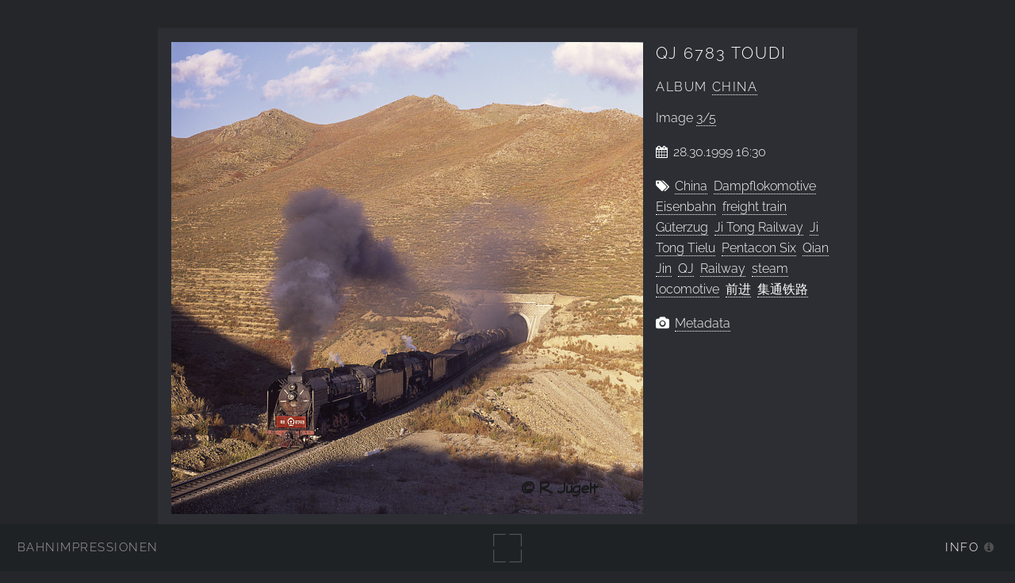

--- FILE ---
content_type: text/html; charset=UTF-8
request_url: https://www.bahnimpressionen.de/bahninternational/china/2021-01-06-0015.jpg.html
body_size: 6582
content:


<!DOCTYPE html>
<html lang="en-US">
<head>
  <meta charset="UTF-8">
  	<script type="text/javascript" src="/zp-core/js/jquery.min.js"></script>
	<script src="/zp-core/js/jquery-migrate.min.js" type="text/javascript" ></script>
	<meta name="viewport" content="width=device-width, initial-scale=1.0">
<link rel="stylesheet" href="/themes/multiverse/css/multi.css">
<link rel="stylesheet" href="/themes/multiverse/css/plugins/pagedthumbsnav.min.css">
		<link type="text/css" rel="stylesheet" href="/zp-core/zp-extensions/dynamic-locale/locale.css" />
			<script type="text/javascript" src="https://www.bahnimpressionen.de/plugins/socialshareprivacy/jquery.cookies.js"></script>
	<script type="text/javascript" src="https://www.bahnimpressionen.de/plugins/socialshareprivacy/scripts/jquery.socialshareprivacy.js"></script>	<script type="text/javascript" src="https://www.bahnimpressionen.de/plugins/socialshareprivacy/scripts/jquery.socialshareprivacy.facebook.js"></script>	<script type="text/javascript" src="https://www.bahnimpressionen.de/plugins/socialshareprivacy/scripts/jquery.socialshareprivacy.twitter.js"></script>	<script type="text/javascript" src="https://www.bahnimpressionen.de/plugins/socialshareprivacy/scripts/jquery.socialshareprivacy.gplus.js"></script>	<script type="text/javascript" src="https://www.bahnimpressionen.de/plugins/socialshareprivacy/scripts/jquery.socialshareprivacy.tumblr.js"></script>					<script type="text/javascript" src="https://www.bahnimpressionen.de/plugins/socialshareprivacy/scripts/jquery.socialshareprivacy.mail.js"></script>						
			<link href="/zp-core/zp-extensions/jplayer/skin/blue.monday/jplayer.blue.monday.css" rel="stylesheet" type="text/css" />
		<script type="text/javascript" src="/zp-core/zp-extensions/jplayer/js/jquery.jplayer.min.js"></script>
				<script type="text/javascript" src="/zp-core/zp-extensions/rating/jquery.MetaData.js"></script>
		<script type="text/javascript" src="/zp-core/zp-extensions/rating/jquery.rating.js"></script>
				<link rel="stylesheet" href="/zp-core/zp-extensions/rating/jquery.rating.css" type="text/css" />
		<script type="text/javascript">
			// <!-- <![CDATA[
			$.fn.rating.options = {cancel: 'retract'};
			// ]]> -->
		</script>
				<link rel="stylesheet" href="/zp-core/zp-extensions/colorbox_js/themes/example3/colorbox.css" type="text/css" />
		<script type="text/javascript" src="https://www.bahnimpressionen.de/zp-core/zp-extensions/colorbox_js/jquery.colorbox-min.js"></script>
		<script>
			/* Colorbox resize function for images*/
			var resizeTimer;

			function resizeColorBoxImage() {
				if (resizeTimer)
					clearTimeout(resizeTimer);
				resizeTimer = setTimeout(function () {
					if (jQuery('#cboxOverlay').is(':visible')) {
						jQuery.colorbox.resize({width: '90%'});
						jQuery('#cboxLoadedContent img').css('max-width', '100%').css('height', 'auto');
					}
				}, 300)
			}
			/* Colorbox resize function for Google Maps*/
			function resizeColorBoxMap() {
				if (resizeTimer)
					clearTimeout(resizeTimer);
				resizeTimer = setTimeout(function () {
					var mapw = $(window).width() * 0.8;
					var maph = $(window).height() * 0.7;
					if (jQuery('#cboxOverlay').is(':visible')) {
						$.colorbox.resize({innerWidth: mapw, innerHeight: maph});
						$('#cboxLoadedContent iframe').contents().find('#map_canvas').css('width', '100%').css('height', maph - 20);
					}
				}, 500)
			}
			// Resize Colorbox when changing mobile device orientation
			window.addEventListener("orientationchange", function () {
				resizeColorBoxImage();
				parent.resizeColorBoxMap()
			}, false);
		</script>

				<link rel="stylesheet" type="text/css" href="https://www.bahnimpressionen.de/zp-core/zp-extensions/openstreetmap/leaflet.css" />
		<link rel="stylesheet" type="text/css" href="https://www.bahnimpressionen.de/zp-core/zp-extensions/openstreetmap/MarkerCluster.css" />
		<link rel="stylesheet" type="text/css" href="https://www.bahnimpressionen.de/zp-core/zp-extensions/openstreetmap/MarkerCluster.Default.css" />
		<link rel="stylesheet" type="text/css" href="https://www.bahnimpressionen.de/zp-core/zp-extensions/openstreetmap/openstreetmap.css" />
				<script src="https://www.bahnimpressionen.de/zp-core/zp-extensions/openstreetmap/leaflet.js"></script>
		<script src="https://www.bahnimpressionen.de/zp-core/zp-extensions/openstreetmap/leaflet.markercluster.js"></script>
		<script src="https://www.bahnimpressionen.de/zp-core/zp-extensions/openstreetmap/leaflet-providers.js"></script>
		<meta name="google-site-verification" content="AIzaSyAZvTKuSGqL0lXqbOPPP7UuMXcFg_jOf2I">
<link rel="canonical" href="https://www.bahnimpressionen.de/bahninternational/china/2021-01-06-0015.jpg.html">
  <title>QJ 6783 Toudi | China | Bahn International | Bahnimpressionen | Bahnimpressionen</title>  </head>
<body class="loading">
    <div id="wrapper">
    <header id="header">
  <h1>
    <a href="https://www.bahnimpressionen.de" title="Home">Bahnimpressionen</a>
  </h1>
  <span id="fullscreen">
    <img width="30" height="30" src="/themes/multiverse/images/sprite.svg" alt="full screen" />
  </span>
  <nav>
    <ul>
      <li>
        <a href="#" class="icon fa-info-circle">Info</a>
              </li>
    </ul>
  </nav>
</header>
    <div id="main">
      <article id="page">
        <div id="container">
          <div id="image">
            <img alt="QJ 6783 Toudi" title="QJ 6783 Toudi" loading="lazy" width="595" height="595" src="/cache/bahninternational/china/2021-01-06-0015_595__rj1.jpg?cached=1683081431" />                          <a class="nav-prev" href="/bahninternational/china/2021-04-05-0010.jpg.html"></a>
                          <a class="nav-next" href="/bahninternational/china/2021-01-06-0014.jpg.html"></a>
                      </div>
          <div id="img_info">
            <h1>QJ 6783 Toudi</h1>
            <h2>
              <span>
                Album              </span>
              <a href="/bahninternational/china/" title="View Album">China</a>
            </h2>
            <p>
              Image <a title="Open the popup in Album page" href="/bahninternational/china/#QJ+6783+Toudi">3/5</a>            </p>
            <p class="date">
              28.30.1999 16:30            </p>
            <ul class="taglist">
	<li><a href="/page/search/tags/China/" title="China">China</a>&nbsp;</li>
	<li><a href="/page/search/tags/Dampflokomotive/" title="Dampflokomotive">Dampflokomotive</a>&nbsp;</li>
	<li><a href="/page/search/tags/Eisenbahn/" title="Eisenbahn">Eisenbahn</a>&nbsp;</li>
	<li><a href="/page/search/tags/%22freight+train%22/" title="freight train">freight train</a>&nbsp;</li>
	<li><a href="/page/search/tags/G%C3%BCterzug/" title="Güterzug">Güterzug</a>&nbsp;</li>
	<li><a href="/page/search/tags/%22Ji+Tong+Railway%22/" title="Ji Tong Railway">Ji Tong Railway</a>&nbsp;</li>
	<li><a href="/page/search/tags/%22Ji+Tong+Tielu%22/" title="Ji Tong Tielu">Ji Tong Tielu</a>&nbsp;</li>
	<li><a href="/page/search/tags/%22Pentacon+Six%22/" title="Pentacon Six">Pentacon Six</a>&nbsp;</li>
	<li><a href="/page/search/tags/%22Qian+Jin%22/" title="Qian Jin">Qian Jin</a>&nbsp;</li>
	<li><a href="/page/search/tags/QJ/" title="QJ">QJ</a>&nbsp;</li>
	<li><a href="/page/search/tags/Railway/" title="Railway">Railway</a>&nbsp;</li>
	<li><a href="/page/search/tags/%22steam+locomotive%22/" title="steam locomotive">steam locomotive</a>&nbsp;</li>
	<li><a href="/page/search/tags/%E5%89%8D%E8%BF%9B/" title="前进">前进</a>&nbsp;</li>
	<li><a href="/page/search/tags/%E9%9B%86%E9%80%9A%E9%93%81%E8%B7%AF/" title="集通铁路">集通铁路</a></li>
</ul>                        	 	<script>
	 	// <!-- <![CDATA[
		$(document).ready(function () {
			$(".colorbox").colorbox({
				inline: true,
				href: "#imagemetadata",
				close: 'close'
			});
		});
		// ]]> -->
		</script>
				<span id="exif_link" class="metadata_title">
			<a href="#" class="metadata_toggle colorbox" title="Metadata">Metadata</a>
		</span>
			<div id="imagemetadata_data" style="display:none">
		<div id="imagemetadata">
			<table>
				<tr><td class="label">Camera Maker:</td><td class="value">Epson</td></tr>
<tr><td class="label">Camera Model:</td><td class="value">PerfectionV700</td></tr>
<tr><td class="label">Date Created:</td><td class="value">28.0.1999 0:00</td></tr>
<tr><td class="label">Time Created:</td><td class="value">01.30.2026 16:30</td></tr>
<tr><td class="label">Artist:</td><td class="value">Ralf Jugelt</td></tr>
<tr><td class="label">Copyright Holder:</td><td class="value">©  Ralf Jugelt - www.bahnimpressionen.de</td></tr>
<tr><td class="label">City:</td><td class="value">Chifeng</td></tr>
<tr><td class="label">Sub-location:</td><td class="value">Hexigten-Banner</td></tr>
<tr><td class="label">Province/State:</td><td class="value">Innere Mongolei</td></tr>
<tr><td class="label">Country/Primary Location Code:</td><td class="value">CN</td></tr>
<tr><td class="label">Country/Primary Location Name:</td><td class="value">Volksrepublik China</td></tr>
<tr><td class="label">Latitude:</td><td class="value">43.347444573333</td></tr>
<tr><td class="label">Longitude:</td><td class="value">117.62173936167</td></tr>
			</table>
		</div>
	</div>
	          </div>
        </div>
        <div id="pagedthumbsnav">
<div id="pagedthumbsnav-prevdisabled"> <a href="" title="previous thumbs"> </a>
</div><div id='pagedthumbsimages'><a  href="/bahninternational/china/2021-04-05-0011.jpg.html" title="QJ 6684 Daban"><img src="/cache/bahninternational/china/2021-04-05-0011_w50_h36_thumb.jpg?cached=1682816000" alt="QJ 6684 Daban" loading="lazy" /></a>
<a  href="/bahninternational/china/2021-04-05-0010.jpg.html" title="QJ 6687 Daban"><img src="/cache/bahninternational/china/2021-04-05-0010_w50_h37_thumb.jpg?cached=1682815124" alt="QJ 6687 Daban" loading="lazy" /></a>
<a  id='pagedthumbsnav-active'  href="/bahninternational/china/2021-01-06-0015.jpg.html" title="QJ 6783 Toudi"><img src="/cache/bahninternational/china/2021-01-06-0015_w50_h50_thumb.jpg?cached=1682815826" alt="QJ 6783 Toudi" loading="lazy" /></a>
<a  href="/bahninternational/china/2021-01-06-0014.jpg.html" title="QJ 6517 + QJ 6687 HaDaShan"><img src="/cache/bahninternational/china/2021-01-06-0014_w50_h36_thumb.jpg?cached=1682814693" alt="QJ 6517 + QJ 6687 HaDaShan" loading="lazy" /></a>
<a  href="/bahninternational/china/sy_minzu.jpg.html" title="SY 0076 Nanyingzi"><img src="/cache/bahninternational/china/sy_minzu_w50_h43_thumb.jpg?cached=1682816175" alt="SY 0076 Nanyingzi" loading="lazy" /></a>
</div><div id="pagedthumbsnav-nextdisabled"> <a href="" title="next thumbs"> </a>
</div>
<p id="pagedthumbsnav-counter">Images 1-6 of 5 (1/1)</p>
</div>
        <div class="img_descr">
          QJ 6783 hat die Ziegeleitalkehre fast durchfahren und schnauft weiter dem Scheitelpunkt des Jing Peng Passes Shangdian entgegen.        </div>
        			<div id="osm_map" style="width:100%; height:300px;"></div>
			<script>
				var geodata = new Array();
			 geodata[0] = {
					lat : "43.347444573333",
					long : "117.62173936167",
					title : "QJ 6783 Toudi<br />",
					desc : "QJ 6783 hat die Ziegeleitalkehre fast durchfahren und schnauft weiter dem Scheitelpunkt des Jing...",
					thumb : "<a href='/bahninternational/china/2021-01-06-0015.jpg.html'><img src='/cache/bahninternational/china/2021-01-06-0015_150_thumb.jpg?cached=1684942040' alt='' /></a>",
					current : "0"

				};				var map = L.map('osm_map', {
					center: [43.347444573333, 117.62173936167],
					zoom: 4, //option
					zoomControl: false, // disable so we can position it below
					minZoom: 2,
									maxZoom: 18							});

			L.tileLayer.provider('OpenStreetMap.Mapnik').addTo(map);					L.control.scale().addTo(map);
			
				L.control.zoom({position: 'topleft'}).addTo(map);
										var marker = L.marker([geodata[0]['lat'], geodata[0]['long']]).addTo(map); // from image
									</script>
			              </article>
    </div>
  </div>
  <footer class="panel">
  <div class="inner split">
    <div>
      <section>
                  <h2>China</h2>
          <p>steam operation in China</p>              </section>
            <section class="copyright">
        <p>
                    <i class="icon big fa-code" aria-hidden="true"></i>&nbsp;<a href="https://www.zenphoto.org/" title="Zenphoto CMS" target="_blank" rel="noopener"><span class="big">zen</span><span class="small">PHOTO</span></a>
          + <a href="https://html5up.net" title="HTML5 UP" target="_blank" rel="noopener">HTML5 UP</a>
          + <a class="small" href="https://www.antonioranesi.it" title="Antonio Ranesi Photographer" target="_blank" rel="noopener"><i class="icon fa-heart-o" aria-hidden="true"></i> bic-ed</a>
        </p>
      </section>
    </div>
          <div>
        <section>
          <h2>Get in touch</h2>
          <p>Fields marked with <strong>*</strong> must be filled out.</p><form id="mailform" action="/bahninternational/china/2021-01-06-0015.jpg.html" method="post" accept-charset="UTF-8">
  <input type="hidden" id="sendmail" name="sendmail" value="sendmail">
  <label for="mailform-name">Name</label>
  <input type="text" required placeholder="Name" id="mailform-name" name="name" size="50" value="" class="field half first">
  <p style="display:none;">
    <label for="mailform-username">Username:</label>
    <input type="text" id="mailform-username" name="username" size="50" value="">
  </p>
  <label for="mailform-email">E-Mail</label>
  <input type="email" required placeholder="E-Mail" id="mailform-email" name="email" size="50" value="" class="field half">
  <label for="mailform-subject">Subject:</label>
  <input class="field" type="text" required placeholder="Subject" id="mailform-subject" name="subject" size="50" value="Message from your site">
  <label for="mailform-message">Message</label>
  <textarea class="field" id="mailform-message" required placeholder="Message" name="message" rows="3"></textarea>
    <label class="captcha-label">Enter CAPTCHA</label><div class="g-recaptcha" data-sitekey="6LftTeUSAAAAACgZo4Xb7w1BAA9HUKQ4SkqfSMVw" data-theme="light" data-type="image" data-size="normal"></div>
				<script src="https://www.google.com/recaptcha/api.js"></script>  <p>
    <input type="submit" class="button special" value="Send e-mail">
    <input type="reset" class="button" value="Reset">
  </p>
</form>
          <div id="form-result"></div>
        </section>
              </div>
              <div class="menu_group">
                  <section>
            <h2>See more</h2>
                          <label for="search_input" class="hide">Search</label>
              		<script type="text/javascript" src="/zp-core/js/zp_admin.js"></script>
			<div id="search">
		<!-- search form -->
		<form method="post" action="/page/search/?search=" id="search_form">
			<script type="text/javascript">
			// <!-- <![CDATA[
			var within = 0;
			function search_(way) {
				within = way;
				if (way) {
					$('#search_submit').attr('title', 'Search');
				} else {
					lastsearch = '';
					$('#search_submit').attr('title', 'Search');
				}
				$('#search_input').val('');
			}
			$('#search_form').submit(function() {
				if (within) {
					var newsearch = $.trim($('#search_input').val());
					if (newsearch.substring(newsearch.length - 1) == ',') {
						newsearch = newsearch.substr(0, newsearch.length - 1);
					}
					if (newsearch.length > 0) {
						$('#search_input').val('() AND (' + newsearch + ')');
					} else {
						$('#search_input').val('');
					}
				}
				return true;
			});
    $(document).ready(function() {
      $( $("#checkall_searchfields") ).on( "click", function() {
        $("#searchextrashow :checkbox").prop("checked", $("#checkall_searchfields").prop("checked") );
      });
    });
			// ]]> -->
			</script>
						<div>
				<span class="tagSuggestContainer">
					<input type="text" name="search" value="" id="search_input" size="10" />
				</span>
									<a class="toggle_searchextrashow" href="#"><img src="/zp-core/images/searchfields_icon.png" title="search options" alt="fields" id="searchfields_icon" /></a>
					<script>
						$(".toggle_searchextrashow").click(function(event) {
							event.preventDefault();
							$("#searchextrashow").toggle();
						});
					</script>
								<input type="submit" value="Search" title="Search" class="button buttons" id="search_submit"  data-role="none" />
								<br />
									<div style="display:none;" id="searchextrashow">
													<ul>
        <li><label><input type="checkbox" name="checkall_searchfields" id="checkall_searchfields" checked="checked">* Check/uncheck all *</label></li>
								<li><label><input id="SEARCH_author" name="SEARCH_author" type="checkbox" checked="checked"  value="author"  /> Author</label></li>
<li><label><input id="SEARCH_city" name="SEARCH_city" type="checkbox" checked="checked"  value="city"  /> City</label></li>
<li><label><input id="SEARCH_content" name="SEARCH_content" type="checkbox" checked="checked"  value="content"  /> Content</label></li>
<li><label><input id="SEARCH_country" name="SEARCH_country" type="checkbox" checked="checked"  value="country"  /> Country</label></li>
<li><label><input id="SEARCH_desc" name="SEARCH_desc" type="checkbox" checked="checked"  value="desc"  /> Description</label></li>
<li><label><input id="SEARCH_location" name="SEARCH_location" type="checkbox" checked="checked"  value="location"  /> Location/Place</label></li>
<li><label><input id="SEARCH_state" name="SEARCH_state" type="checkbox" checked="checked"  value="state"  /> State</label></li>
<li><label><input id="SEARCH_tags" name="SEARCH_tags" type="checkbox" checked="checked"  value="tags"  /> Tags</label></li>
<li><label><input id="SEARCH_title" name="SEARCH_title" type="checkbox" checked="checked"  value="title"  /> Title</label></li>
							</ul>
												</div>
								</div>
		</form>
	</div><!-- end of search form -->
	                                      <nav class="main-nav">
                <ul class="drop">
                  <li>
                    <a>
                      News                    </a>
                  </li>
                </ul>
                <ul id="news_menu"><li><a href="/news/" title="All news">All news</a></li>

	<li class=""><a href="/news/category/Nachrichten/" title="News">News</a></li>
</ul>
              </nav>
                      </section>
                          <section>
            <h2>Language</h2>
            <nav class="main-nav">
              <ul class="drop">
                <li>
                  <a>
                     lang="en-US"                  </a>
                </li>
              </ul>
              		<ul class="flags">
							<li>
											<a href="/bahninternational/china/2021-01-06-0015.jpg.html?locale=de_DE" >
													<img src="/zp-core/locale/de_DE/flag.png" alt="German (Germany)" title="German (Germany)" width="24" height="16" />
												</a>
										</li>
								<li>
											<a href="/bahninternational/china/2021-01-06-0015.jpg.html?locale=en_US" >
													<img src="/zp-core/locale/en_US/flag.png" alt="English (United States)" title="English (United States)" width="24" height="16" />
												</a>
										</li>
								<li>
											<a href="/bahninternational/china/2021-01-06-0015.jpg.html?locale=es_AR" >
													<img src="/zp-core/locale/es_AR/flag.png" alt="Spanish (Argentina)" title="Spanish (Argentina)" width="24" height="16" />
												</a>
										</li>
						</ul>
		            </nav>
          </section>
                    <section class="social">
      <h2>Follow me on...</h2>
      <ul class="icons">
                    <li>
              <a href="https://www.flickr.com/photos/rjugelt" target="_blank" rel="noopener" class="icon fa-flickr">
                <span class="hide">Flickr</span>
              </a>
            </li>
                      <li>
              <a href="" target="_blank" rel="noopener" class="icon ">
                <span class="hide"></span>
              </a>
            </li>
                </ul>
    </section>
          </div>
      </div>
</footer>
  <script>
var phpToJS = {"searchPlaceholder":"SEARCH","newsActive":0,"galleryActive":0,"contactURL":"\/themes\/multiverse\/ajax\/contact.php","mailSubject":"Message from your site","mailSent":"<p>Thank you very much for your message.<\/p>"};
</script>
<script src="/themes/multiverse/js/merged/multi.js"></script>
<script type="text/javascript">
    (function(i,s,o,g,r,a,m){i['GoogleAnalyticsObject']=r;i[r]=i[r]||function(){
    (i[r].q=i[r].q||[]).push(arguments)},i[r].l=1*new Date();a=s.createElement(o),
    m=s.getElementsByTagName(o)[0];a.async=1;a.src=g;m.parentNode.insertBefore(a,m)
    })(window,document,'script','//www.google-analytics.com/analytics.js','ga');
    ga('create', 'UA-54880421-1', {'allowLinker': true, 'alwaysSendReferrer': false, 'sampleRate': 100, 'siteSpeedSampleRate': 10, });
    ga('set', 'anonymizeIp', true);
    ga('send', 'pageview');
</script>
<script type="text/javascript">
	$(document).ready(function () {
		$(document).bind('cbox_complete', function(){
			var href = this.href;
			if (href) {
				ga('send', 'pageview', href);
			}
		});
	});
	</script>
</body>
</html>

<!-- zenphoto version 1.6 -->
<!-- Zenphoto script processing end:0.5099 seconds -->


--- FILE ---
content_type: text/html; charset=utf-8
request_url: https://www.google.com/recaptcha/api2/anchor?ar=1&k=6LftTeUSAAAAACgZo4Xb7w1BAA9HUKQ4SkqfSMVw&co=aHR0cHM6Ly93d3cuYmFobmltcHJlc3Npb25lbi5kZTo0NDM.&hl=en&type=image&v=N67nZn4AqZkNcbeMu4prBgzg&theme=light&size=normal&anchor-ms=20000&execute-ms=30000&cb=b3dw4mooi7sd
body_size: 49560
content:
<!DOCTYPE HTML><html dir="ltr" lang="en"><head><meta http-equiv="Content-Type" content="text/html; charset=UTF-8">
<meta http-equiv="X-UA-Compatible" content="IE=edge">
<title>reCAPTCHA</title>
<style type="text/css">
/* cyrillic-ext */
@font-face {
  font-family: 'Roboto';
  font-style: normal;
  font-weight: 400;
  font-stretch: 100%;
  src: url(//fonts.gstatic.com/s/roboto/v48/KFO7CnqEu92Fr1ME7kSn66aGLdTylUAMa3GUBHMdazTgWw.woff2) format('woff2');
  unicode-range: U+0460-052F, U+1C80-1C8A, U+20B4, U+2DE0-2DFF, U+A640-A69F, U+FE2E-FE2F;
}
/* cyrillic */
@font-face {
  font-family: 'Roboto';
  font-style: normal;
  font-weight: 400;
  font-stretch: 100%;
  src: url(//fonts.gstatic.com/s/roboto/v48/KFO7CnqEu92Fr1ME7kSn66aGLdTylUAMa3iUBHMdazTgWw.woff2) format('woff2');
  unicode-range: U+0301, U+0400-045F, U+0490-0491, U+04B0-04B1, U+2116;
}
/* greek-ext */
@font-face {
  font-family: 'Roboto';
  font-style: normal;
  font-weight: 400;
  font-stretch: 100%;
  src: url(//fonts.gstatic.com/s/roboto/v48/KFO7CnqEu92Fr1ME7kSn66aGLdTylUAMa3CUBHMdazTgWw.woff2) format('woff2');
  unicode-range: U+1F00-1FFF;
}
/* greek */
@font-face {
  font-family: 'Roboto';
  font-style: normal;
  font-weight: 400;
  font-stretch: 100%;
  src: url(//fonts.gstatic.com/s/roboto/v48/KFO7CnqEu92Fr1ME7kSn66aGLdTylUAMa3-UBHMdazTgWw.woff2) format('woff2');
  unicode-range: U+0370-0377, U+037A-037F, U+0384-038A, U+038C, U+038E-03A1, U+03A3-03FF;
}
/* math */
@font-face {
  font-family: 'Roboto';
  font-style: normal;
  font-weight: 400;
  font-stretch: 100%;
  src: url(//fonts.gstatic.com/s/roboto/v48/KFO7CnqEu92Fr1ME7kSn66aGLdTylUAMawCUBHMdazTgWw.woff2) format('woff2');
  unicode-range: U+0302-0303, U+0305, U+0307-0308, U+0310, U+0312, U+0315, U+031A, U+0326-0327, U+032C, U+032F-0330, U+0332-0333, U+0338, U+033A, U+0346, U+034D, U+0391-03A1, U+03A3-03A9, U+03B1-03C9, U+03D1, U+03D5-03D6, U+03F0-03F1, U+03F4-03F5, U+2016-2017, U+2034-2038, U+203C, U+2040, U+2043, U+2047, U+2050, U+2057, U+205F, U+2070-2071, U+2074-208E, U+2090-209C, U+20D0-20DC, U+20E1, U+20E5-20EF, U+2100-2112, U+2114-2115, U+2117-2121, U+2123-214F, U+2190, U+2192, U+2194-21AE, U+21B0-21E5, U+21F1-21F2, U+21F4-2211, U+2213-2214, U+2216-22FF, U+2308-230B, U+2310, U+2319, U+231C-2321, U+2336-237A, U+237C, U+2395, U+239B-23B7, U+23D0, U+23DC-23E1, U+2474-2475, U+25AF, U+25B3, U+25B7, U+25BD, U+25C1, U+25CA, U+25CC, U+25FB, U+266D-266F, U+27C0-27FF, U+2900-2AFF, U+2B0E-2B11, U+2B30-2B4C, U+2BFE, U+3030, U+FF5B, U+FF5D, U+1D400-1D7FF, U+1EE00-1EEFF;
}
/* symbols */
@font-face {
  font-family: 'Roboto';
  font-style: normal;
  font-weight: 400;
  font-stretch: 100%;
  src: url(//fonts.gstatic.com/s/roboto/v48/KFO7CnqEu92Fr1ME7kSn66aGLdTylUAMaxKUBHMdazTgWw.woff2) format('woff2');
  unicode-range: U+0001-000C, U+000E-001F, U+007F-009F, U+20DD-20E0, U+20E2-20E4, U+2150-218F, U+2190, U+2192, U+2194-2199, U+21AF, U+21E6-21F0, U+21F3, U+2218-2219, U+2299, U+22C4-22C6, U+2300-243F, U+2440-244A, U+2460-24FF, U+25A0-27BF, U+2800-28FF, U+2921-2922, U+2981, U+29BF, U+29EB, U+2B00-2BFF, U+4DC0-4DFF, U+FFF9-FFFB, U+10140-1018E, U+10190-1019C, U+101A0, U+101D0-101FD, U+102E0-102FB, U+10E60-10E7E, U+1D2C0-1D2D3, U+1D2E0-1D37F, U+1F000-1F0FF, U+1F100-1F1AD, U+1F1E6-1F1FF, U+1F30D-1F30F, U+1F315, U+1F31C, U+1F31E, U+1F320-1F32C, U+1F336, U+1F378, U+1F37D, U+1F382, U+1F393-1F39F, U+1F3A7-1F3A8, U+1F3AC-1F3AF, U+1F3C2, U+1F3C4-1F3C6, U+1F3CA-1F3CE, U+1F3D4-1F3E0, U+1F3ED, U+1F3F1-1F3F3, U+1F3F5-1F3F7, U+1F408, U+1F415, U+1F41F, U+1F426, U+1F43F, U+1F441-1F442, U+1F444, U+1F446-1F449, U+1F44C-1F44E, U+1F453, U+1F46A, U+1F47D, U+1F4A3, U+1F4B0, U+1F4B3, U+1F4B9, U+1F4BB, U+1F4BF, U+1F4C8-1F4CB, U+1F4D6, U+1F4DA, U+1F4DF, U+1F4E3-1F4E6, U+1F4EA-1F4ED, U+1F4F7, U+1F4F9-1F4FB, U+1F4FD-1F4FE, U+1F503, U+1F507-1F50B, U+1F50D, U+1F512-1F513, U+1F53E-1F54A, U+1F54F-1F5FA, U+1F610, U+1F650-1F67F, U+1F687, U+1F68D, U+1F691, U+1F694, U+1F698, U+1F6AD, U+1F6B2, U+1F6B9-1F6BA, U+1F6BC, U+1F6C6-1F6CF, U+1F6D3-1F6D7, U+1F6E0-1F6EA, U+1F6F0-1F6F3, U+1F6F7-1F6FC, U+1F700-1F7FF, U+1F800-1F80B, U+1F810-1F847, U+1F850-1F859, U+1F860-1F887, U+1F890-1F8AD, U+1F8B0-1F8BB, U+1F8C0-1F8C1, U+1F900-1F90B, U+1F93B, U+1F946, U+1F984, U+1F996, U+1F9E9, U+1FA00-1FA6F, U+1FA70-1FA7C, U+1FA80-1FA89, U+1FA8F-1FAC6, U+1FACE-1FADC, U+1FADF-1FAE9, U+1FAF0-1FAF8, U+1FB00-1FBFF;
}
/* vietnamese */
@font-face {
  font-family: 'Roboto';
  font-style: normal;
  font-weight: 400;
  font-stretch: 100%;
  src: url(//fonts.gstatic.com/s/roboto/v48/KFO7CnqEu92Fr1ME7kSn66aGLdTylUAMa3OUBHMdazTgWw.woff2) format('woff2');
  unicode-range: U+0102-0103, U+0110-0111, U+0128-0129, U+0168-0169, U+01A0-01A1, U+01AF-01B0, U+0300-0301, U+0303-0304, U+0308-0309, U+0323, U+0329, U+1EA0-1EF9, U+20AB;
}
/* latin-ext */
@font-face {
  font-family: 'Roboto';
  font-style: normal;
  font-weight: 400;
  font-stretch: 100%;
  src: url(//fonts.gstatic.com/s/roboto/v48/KFO7CnqEu92Fr1ME7kSn66aGLdTylUAMa3KUBHMdazTgWw.woff2) format('woff2');
  unicode-range: U+0100-02BA, U+02BD-02C5, U+02C7-02CC, U+02CE-02D7, U+02DD-02FF, U+0304, U+0308, U+0329, U+1D00-1DBF, U+1E00-1E9F, U+1EF2-1EFF, U+2020, U+20A0-20AB, U+20AD-20C0, U+2113, U+2C60-2C7F, U+A720-A7FF;
}
/* latin */
@font-face {
  font-family: 'Roboto';
  font-style: normal;
  font-weight: 400;
  font-stretch: 100%;
  src: url(//fonts.gstatic.com/s/roboto/v48/KFO7CnqEu92Fr1ME7kSn66aGLdTylUAMa3yUBHMdazQ.woff2) format('woff2');
  unicode-range: U+0000-00FF, U+0131, U+0152-0153, U+02BB-02BC, U+02C6, U+02DA, U+02DC, U+0304, U+0308, U+0329, U+2000-206F, U+20AC, U+2122, U+2191, U+2193, U+2212, U+2215, U+FEFF, U+FFFD;
}
/* cyrillic-ext */
@font-face {
  font-family: 'Roboto';
  font-style: normal;
  font-weight: 500;
  font-stretch: 100%;
  src: url(//fonts.gstatic.com/s/roboto/v48/KFO7CnqEu92Fr1ME7kSn66aGLdTylUAMa3GUBHMdazTgWw.woff2) format('woff2');
  unicode-range: U+0460-052F, U+1C80-1C8A, U+20B4, U+2DE0-2DFF, U+A640-A69F, U+FE2E-FE2F;
}
/* cyrillic */
@font-face {
  font-family: 'Roboto';
  font-style: normal;
  font-weight: 500;
  font-stretch: 100%;
  src: url(//fonts.gstatic.com/s/roboto/v48/KFO7CnqEu92Fr1ME7kSn66aGLdTylUAMa3iUBHMdazTgWw.woff2) format('woff2');
  unicode-range: U+0301, U+0400-045F, U+0490-0491, U+04B0-04B1, U+2116;
}
/* greek-ext */
@font-face {
  font-family: 'Roboto';
  font-style: normal;
  font-weight: 500;
  font-stretch: 100%;
  src: url(//fonts.gstatic.com/s/roboto/v48/KFO7CnqEu92Fr1ME7kSn66aGLdTylUAMa3CUBHMdazTgWw.woff2) format('woff2');
  unicode-range: U+1F00-1FFF;
}
/* greek */
@font-face {
  font-family: 'Roboto';
  font-style: normal;
  font-weight: 500;
  font-stretch: 100%;
  src: url(//fonts.gstatic.com/s/roboto/v48/KFO7CnqEu92Fr1ME7kSn66aGLdTylUAMa3-UBHMdazTgWw.woff2) format('woff2');
  unicode-range: U+0370-0377, U+037A-037F, U+0384-038A, U+038C, U+038E-03A1, U+03A3-03FF;
}
/* math */
@font-face {
  font-family: 'Roboto';
  font-style: normal;
  font-weight: 500;
  font-stretch: 100%;
  src: url(//fonts.gstatic.com/s/roboto/v48/KFO7CnqEu92Fr1ME7kSn66aGLdTylUAMawCUBHMdazTgWw.woff2) format('woff2');
  unicode-range: U+0302-0303, U+0305, U+0307-0308, U+0310, U+0312, U+0315, U+031A, U+0326-0327, U+032C, U+032F-0330, U+0332-0333, U+0338, U+033A, U+0346, U+034D, U+0391-03A1, U+03A3-03A9, U+03B1-03C9, U+03D1, U+03D5-03D6, U+03F0-03F1, U+03F4-03F5, U+2016-2017, U+2034-2038, U+203C, U+2040, U+2043, U+2047, U+2050, U+2057, U+205F, U+2070-2071, U+2074-208E, U+2090-209C, U+20D0-20DC, U+20E1, U+20E5-20EF, U+2100-2112, U+2114-2115, U+2117-2121, U+2123-214F, U+2190, U+2192, U+2194-21AE, U+21B0-21E5, U+21F1-21F2, U+21F4-2211, U+2213-2214, U+2216-22FF, U+2308-230B, U+2310, U+2319, U+231C-2321, U+2336-237A, U+237C, U+2395, U+239B-23B7, U+23D0, U+23DC-23E1, U+2474-2475, U+25AF, U+25B3, U+25B7, U+25BD, U+25C1, U+25CA, U+25CC, U+25FB, U+266D-266F, U+27C0-27FF, U+2900-2AFF, U+2B0E-2B11, U+2B30-2B4C, U+2BFE, U+3030, U+FF5B, U+FF5D, U+1D400-1D7FF, U+1EE00-1EEFF;
}
/* symbols */
@font-face {
  font-family: 'Roboto';
  font-style: normal;
  font-weight: 500;
  font-stretch: 100%;
  src: url(//fonts.gstatic.com/s/roboto/v48/KFO7CnqEu92Fr1ME7kSn66aGLdTylUAMaxKUBHMdazTgWw.woff2) format('woff2');
  unicode-range: U+0001-000C, U+000E-001F, U+007F-009F, U+20DD-20E0, U+20E2-20E4, U+2150-218F, U+2190, U+2192, U+2194-2199, U+21AF, U+21E6-21F0, U+21F3, U+2218-2219, U+2299, U+22C4-22C6, U+2300-243F, U+2440-244A, U+2460-24FF, U+25A0-27BF, U+2800-28FF, U+2921-2922, U+2981, U+29BF, U+29EB, U+2B00-2BFF, U+4DC0-4DFF, U+FFF9-FFFB, U+10140-1018E, U+10190-1019C, U+101A0, U+101D0-101FD, U+102E0-102FB, U+10E60-10E7E, U+1D2C0-1D2D3, U+1D2E0-1D37F, U+1F000-1F0FF, U+1F100-1F1AD, U+1F1E6-1F1FF, U+1F30D-1F30F, U+1F315, U+1F31C, U+1F31E, U+1F320-1F32C, U+1F336, U+1F378, U+1F37D, U+1F382, U+1F393-1F39F, U+1F3A7-1F3A8, U+1F3AC-1F3AF, U+1F3C2, U+1F3C4-1F3C6, U+1F3CA-1F3CE, U+1F3D4-1F3E0, U+1F3ED, U+1F3F1-1F3F3, U+1F3F5-1F3F7, U+1F408, U+1F415, U+1F41F, U+1F426, U+1F43F, U+1F441-1F442, U+1F444, U+1F446-1F449, U+1F44C-1F44E, U+1F453, U+1F46A, U+1F47D, U+1F4A3, U+1F4B0, U+1F4B3, U+1F4B9, U+1F4BB, U+1F4BF, U+1F4C8-1F4CB, U+1F4D6, U+1F4DA, U+1F4DF, U+1F4E3-1F4E6, U+1F4EA-1F4ED, U+1F4F7, U+1F4F9-1F4FB, U+1F4FD-1F4FE, U+1F503, U+1F507-1F50B, U+1F50D, U+1F512-1F513, U+1F53E-1F54A, U+1F54F-1F5FA, U+1F610, U+1F650-1F67F, U+1F687, U+1F68D, U+1F691, U+1F694, U+1F698, U+1F6AD, U+1F6B2, U+1F6B9-1F6BA, U+1F6BC, U+1F6C6-1F6CF, U+1F6D3-1F6D7, U+1F6E0-1F6EA, U+1F6F0-1F6F3, U+1F6F7-1F6FC, U+1F700-1F7FF, U+1F800-1F80B, U+1F810-1F847, U+1F850-1F859, U+1F860-1F887, U+1F890-1F8AD, U+1F8B0-1F8BB, U+1F8C0-1F8C1, U+1F900-1F90B, U+1F93B, U+1F946, U+1F984, U+1F996, U+1F9E9, U+1FA00-1FA6F, U+1FA70-1FA7C, U+1FA80-1FA89, U+1FA8F-1FAC6, U+1FACE-1FADC, U+1FADF-1FAE9, U+1FAF0-1FAF8, U+1FB00-1FBFF;
}
/* vietnamese */
@font-face {
  font-family: 'Roboto';
  font-style: normal;
  font-weight: 500;
  font-stretch: 100%;
  src: url(//fonts.gstatic.com/s/roboto/v48/KFO7CnqEu92Fr1ME7kSn66aGLdTylUAMa3OUBHMdazTgWw.woff2) format('woff2');
  unicode-range: U+0102-0103, U+0110-0111, U+0128-0129, U+0168-0169, U+01A0-01A1, U+01AF-01B0, U+0300-0301, U+0303-0304, U+0308-0309, U+0323, U+0329, U+1EA0-1EF9, U+20AB;
}
/* latin-ext */
@font-face {
  font-family: 'Roboto';
  font-style: normal;
  font-weight: 500;
  font-stretch: 100%;
  src: url(//fonts.gstatic.com/s/roboto/v48/KFO7CnqEu92Fr1ME7kSn66aGLdTylUAMa3KUBHMdazTgWw.woff2) format('woff2');
  unicode-range: U+0100-02BA, U+02BD-02C5, U+02C7-02CC, U+02CE-02D7, U+02DD-02FF, U+0304, U+0308, U+0329, U+1D00-1DBF, U+1E00-1E9F, U+1EF2-1EFF, U+2020, U+20A0-20AB, U+20AD-20C0, U+2113, U+2C60-2C7F, U+A720-A7FF;
}
/* latin */
@font-face {
  font-family: 'Roboto';
  font-style: normal;
  font-weight: 500;
  font-stretch: 100%;
  src: url(//fonts.gstatic.com/s/roboto/v48/KFO7CnqEu92Fr1ME7kSn66aGLdTylUAMa3yUBHMdazQ.woff2) format('woff2');
  unicode-range: U+0000-00FF, U+0131, U+0152-0153, U+02BB-02BC, U+02C6, U+02DA, U+02DC, U+0304, U+0308, U+0329, U+2000-206F, U+20AC, U+2122, U+2191, U+2193, U+2212, U+2215, U+FEFF, U+FFFD;
}
/* cyrillic-ext */
@font-face {
  font-family: 'Roboto';
  font-style: normal;
  font-weight: 900;
  font-stretch: 100%;
  src: url(//fonts.gstatic.com/s/roboto/v48/KFO7CnqEu92Fr1ME7kSn66aGLdTylUAMa3GUBHMdazTgWw.woff2) format('woff2');
  unicode-range: U+0460-052F, U+1C80-1C8A, U+20B4, U+2DE0-2DFF, U+A640-A69F, U+FE2E-FE2F;
}
/* cyrillic */
@font-face {
  font-family: 'Roboto';
  font-style: normal;
  font-weight: 900;
  font-stretch: 100%;
  src: url(//fonts.gstatic.com/s/roboto/v48/KFO7CnqEu92Fr1ME7kSn66aGLdTylUAMa3iUBHMdazTgWw.woff2) format('woff2');
  unicode-range: U+0301, U+0400-045F, U+0490-0491, U+04B0-04B1, U+2116;
}
/* greek-ext */
@font-face {
  font-family: 'Roboto';
  font-style: normal;
  font-weight: 900;
  font-stretch: 100%;
  src: url(//fonts.gstatic.com/s/roboto/v48/KFO7CnqEu92Fr1ME7kSn66aGLdTylUAMa3CUBHMdazTgWw.woff2) format('woff2');
  unicode-range: U+1F00-1FFF;
}
/* greek */
@font-face {
  font-family: 'Roboto';
  font-style: normal;
  font-weight: 900;
  font-stretch: 100%;
  src: url(//fonts.gstatic.com/s/roboto/v48/KFO7CnqEu92Fr1ME7kSn66aGLdTylUAMa3-UBHMdazTgWw.woff2) format('woff2');
  unicode-range: U+0370-0377, U+037A-037F, U+0384-038A, U+038C, U+038E-03A1, U+03A3-03FF;
}
/* math */
@font-face {
  font-family: 'Roboto';
  font-style: normal;
  font-weight: 900;
  font-stretch: 100%;
  src: url(//fonts.gstatic.com/s/roboto/v48/KFO7CnqEu92Fr1ME7kSn66aGLdTylUAMawCUBHMdazTgWw.woff2) format('woff2');
  unicode-range: U+0302-0303, U+0305, U+0307-0308, U+0310, U+0312, U+0315, U+031A, U+0326-0327, U+032C, U+032F-0330, U+0332-0333, U+0338, U+033A, U+0346, U+034D, U+0391-03A1, U+03A3-03A9, U+03B1-03C9, U+03D1, U+03D5-03D6, U+03F0-03F1, U+03F4-03F5, U+2016-2017, U+2034-2038, U+203C, U+2040, U+2043, U+2047, U+2050, U+2057, U+205F, U+2070-2071, U+2074-208E, U+2090-209C, U+20D0-20DC, U+20E1, U+20E5-20EF, U+2100-2112, U+2114-2115, U+2117-2121, U+2123-214F, U+2190, U+2192, U+2194-21AE, U+21B0-21E5, U+21F1-21F2, U+21F4-2211, U+2213-2214, U+2216-22FF, U+2308-230B, U+2310, U+2319, U+231C-2321, U+2336-237A, U+237C, U+2395, U+239B-23B7, U+23D0, U+23DC-23E1, U+2474-2475, U+25AF, U+25B3, U+25B7, U+25BD, U+25C1, U+25CA, U+25CC, U+25FB, U+266D-266F, U+27C0-27FF, U+2900-2AFF, U+2B0E-2B11, U+2B30-2B4C, U+2BFE, U+3030, U+FF5B, U+FF5D, U+1D400-1D7FF, U+1EE00-1EEFF;
}
/* symbols */
@font-face {
  font-family: 'Roboto';
  font-style: normal;
  font-weight: 900;
  font-stretch: 100%;
  src: url(//fonts.gstatic.com/s/roboto/v48/KFO7CnqEu92Fr1ME7kSn66aGLdTylUAMaxKUBHMdazTgWw.woff2) format('woff2');
  unicode-range: U+0001-000C, U+000E-001F, U+007F-009F, U+20DD-20E0, U+20E2-20E4, U+2150-218F, U+2190, U+2192, U+2194-2199, U+21AF, U+21E6-21F0, U+21F3, U+2218-2219, U+2299, U+22C4-22C6, U+2300-243F, U+2440-244A, U+2460-24FF, U+25A0-27BF, U+2800-28FF, U+2921-2922, U+2981, U+29BF, U+29EB, U+2B00-2BFF, U+4DC0-4DFF, U+FFF9-FFFB, U+10140-1018E, U+10190-1019C, U+101A0, U+101D0-101FD, U+102E0-102FB, U+10E60-10E7E, U+1D2C0-1D2D3, U+1D2E0-1D37F, U+1F000-1F0FF, U+1F100-1F1AD, U+1F1E6-1F1FF, U+1F30D-1F30F, U+1F315, U+1F31C, U+1F31E, U+1F320-1F32C, U+1F336, U+1F378, U+1F37D, U+1F382, U+1F393-1F39F, U+1F3A7-1F3A8, U+1F3AC-1F3AF, U+1F3C2, U+1F3C4-1F3C6, U+1F3CA-1F3CE, U+1F3D4-1F3E0, U+1F3ED, U+1F3F1-1F3F3, U+1F3F5-1F3F7, U+1F408, U+1F415, U+1F41F, U+1F426, U+1F43F, U+1F441-1F442, U+1F444, U+1F446-1F449, U+1F44C-1F44E, U+1F453, U+1F46A, U+1F47D, U+1F4A3, U+1F4B0, U+1F4B3, U+1F4B9, U+1F4BB, U+1F4BF, U+1F4C8-1F4CB, U+1F4D6, U+1F4DA, U+1F4DF, U+1F4E3-1F4E6, U+1F4EA-1F4ED, U+1F4F7, U+1F4F9-1F4FB, U+1F4FD-1F4FE, U+1F503, U+1F507-1F50B, U+1F50D, U+1F512-1F513, U+1F53E-1F54A, U+1F54F-1F5FA, U+1F610, U+1F650-1F67F, U+1F687, U+1F68D, U+1F691, U+1F694, U+1F698, U+1F6AD, U+1F6B2, U+1F6B9-1F6BA, U+1F6BC, U+1F6C6-1F6CF, U+1F6D3-1F6D7, U+1F6E0-1F6EA, U+1F6F0-1F6F3, U+1F6F7-1F6FC, U+1F700-1F7FF, U+1F800-1F80B, U+1F810-1F847, U+1F850-1F859, U+1F860-1F887, U+1F890-1F8AD, U+1F8B0-1F8BB, U+1F8C0-1F8C1, U+1F900-1F90B, U+1F93B, U+1F946, U+1F984, U+1F996, U+1F9E9, U+1FA00-1FA6F, U+1FA70-1FA7C, U+1FA80-1FA89, U+1FA8F-1FAC6, U+1FACE-1FADC, U+1FADF-1FAE9, U+1FAF0-1FAF8, U+1FB00-1FBFF;
}
/* vietnamese */
@font-face {
  font-family: 'Roboto';
  font-style: normal;
  font-weight: 900;
  font-stretch: 100%;
  src: url(//fonts.gstatic.com/s/roboto/v48/KFO7CnqEu92Fr1ME7kSn66aGLdTylUAMa3OUBHMdazTgWw.woff2) format('woff2');
  unicode-range: U+0102-0103, U+0110-0111, U+0128-0129, U+0168-0169, U+01A0-01A1, U+01AF-01B0, U+0300-0301, U+0303-0304, U+0308-0309, U+0323, U+0329, U+1EA0-1EF9, U+20AB;
}
/* latin-ext */
@font-face {
  font-family: 'Roboto';
  font-style: normal;
  font-weight: 900;
  font-stretch: 100%;
  src: url(//fonts.gstatic.com/s/roboto/v48/KFO7CnqEu92Fr1ME7kSn66aGLdTylUAMa3KUBHMdazTgWw.woff2) format('woff2');
  unicode-range: U+0100-02BA, U+02BD-02C5, U+02C7-02CC, U+02CE-02D7, U+02DD-02FF, U+0304, U+0308, U+0329, U+1D00-1DBF, U+1E00-1E9F, U+1EF2-1EFF, U+2020, U+20A0-20AB, U+20AD-20C0, U+2113, U+2C60-2C7F, U+A720-A7FF;
}
/* latin */
@font-face {
  font-family: 'Roboto';
  font-style: normal;
  font-weight: 900;
  font-stretch: 100%;
  src: url(//fonts.gstatic.com/s/roboto/v48/KFO7CnqEu92Fr1ME7kSn66aGLdTylUAMa3yUBHMdazQ.woff2) format('woff2');
  unicode-range: U+0000-00FF, U+0131, U+0152-0153, U+02BB-02BC, U+02C6, U+02DA, U+02DC, U+0304, U+0308, U+0329, U+2000-206F, U+20AC, U+2122, U+2191, U+2193, U+2212, U+2215, U+FEFF, U+FFFD;
}

</style>
<link rel="stylesheet" type="text/css" href="https://www.gstatic.com/recaptcha/releases/N67nZn4AqZkNcbeMu4prBgzg/styles__ltr.css">
<script nonce="EoPxrwZhSvnOX1r_qp4tCw" type="text/javascript">window['__recaptcha_api'] = 'https://www.google.com/recaptcha/api2/';</script>
<script type="text/javascript" src="https://www.gstatic.com/recaptcha/releases/N67nZn4AqZkNcbeMu4prBgzg/recaptcha__en.js" nonce="EoPxrwZhSvnOX1r_qp4tCw">
      
    </script></head>
<body><div id="rc-anchor-alert" class="rc-anchor-alert"></div>
<input type="hidden" id="recaptcha-token" value="[base64]">
<script type="text/javascript" nonce="EoPxrwZhSvnOX1r_qp4tCw">
      recaptcha.anchor.Main.init("[\x22ainput\x22,[\x22bgdata\x22,\x22\x22,\[base64]/[base64]/[base64]/[base64]/[base64]/UltsKytdPUU6KEU8MjA0OD9SW2wrK109RT4+NnwxOTI6KChFJjY0NTEyKT09NTUyOTYmJk0rMTxjLmxlbmd0aCYmKGMuY2hhckNvZGVBdChNKzEpJjY0NTEyKT09NTYzMjA/[base64]/[base64]/[base64]/[base64]/[base64]/[base64]/[base64]\x22,\[base64]\x22,\x22w4Jvw7HCgcOww5rCm3hvVxjDrMOwXHxHWsKvw7c1KG/CisOPwrPChgVFw4kIfUkVwqYew7LCgMKewq8OwrvCgcO3wrxNwqQiw6JiLV/DpCdjIBFIw7Y/VHlaHMK7wobDqhB5WU8nwqLDpMKRNw8JNEYJwrzDtcKdw6bCjsOKwrAGw4/DtcOZwptZeMKYw5HDqMKxwrbCgFpXw5jClMKzf8O/M8Knw5rDpcORfsO5bDw+RgrDoSkFw7IqworDk03DqBPCncOKw5TDkz3DscOcTT/Dqht8wr4/O8OwDkTDqG3CgGtHPsOcFDbCihFww4DCqS0Kw5HChDXDoVtkwpJBfhYdwoEUwoB6WCDDlG95dcO9w4EVwr/DgsKUHMOyRMKPw5rDmsO2XHBmw67DncK0w4Nhw5rCs3PCpcOmw4lKwql8w4/DosOww7MmQiHCjDgrwpohw67DucOQwocKNnpawpRhw5fDpxbCusOGw4Y6wqx+wpgYZcObwp/CrFpPwr8jNG4Dw5jDqXXCqxZ5w5wvw4rCiGXChAbDlMOuw6BFJsOEw6jCqR8ROsOAw7Irw5J1X8KMc8Kyw7dTcCMMwoUcwoIMOypiw5sDw4xLwrgXw4oVBhEsWyF/[base64]/CisOMTz7Crz4FFcKDHlLCp8O5w4oEMcKfw6FIE8KPJ8Kyw6jDtMKDwr7CssOxw4lscMKIwpYsNSQawprCtMOXMyhdejZ5wpUPwop8YcKGRMKCw49zHMKwwrM9w4JRwpbCskY8w6Vow6cVIXouwpbCsER/cMOhw7Jyw74Lw7VzecOHw5jDq8K/w4A8RMOBM0PDtwPDs8ORwrvDkk/CqHHDs8KTw6TCmyvDui/DrxXDssKLwrnCv8OdAsKzw7k/[base64]/NTYXewQ8wp/CrF7Di0/CkD3CsMK/w5Ufw50Ow6ZrcVN4cxjCm3QJwpUnw65qw7XDozbDkwrDu8KaA1Zzw5XDksOqw6HCrCHCs8KUesOGw4d2w6xfbWpvYcKtw5rDrcOFwrLCs8KEAMO1RT/CtUV8wpDCusOYBMKewos3wol9BMOhw7dQYEjCmMOcwqF9fcKbQBzDs8O6WQ4GWV1AY0jCtEdPbnjDi8K1InVfX8Osb8Kqw5vCiknDpMOzwrM5w67DhyTClcKZI1jCk8OsbsK/NFHDmU3DiElPwohIw6l2woPCtV7DvsKOYFbCjMK0AFPDqQLDkkMKwozDp145wqkXw4PCtG8RwrwARMKlNMK8woTDjhYCw63CnMOlVcOQwqRZwqEVwoDCogAjHW3Ct27DoMKIwrjCuWrDnEIAdy4OOsKXwoRxwq3Dq8KLwoXDvljDoTgpwos1UsKQwp/[base64]/[base64]/[base64]/w5U+LUjCslUpW03CsFjCnsKoKcO6AcK7wqzCi8OSwpRSMsOqwqF+SmLDncKMISPCrBtABX3DpMO1w6HDkcO+wptRwo/CtsKqw5lQw4lCw4Ynw73CjCJVw5U6wrkfw5A2RcKLWsKkRMKUw4w1McK2wp9QdcONw5c/wqFwwrYjw5TCksOmNcOOw5HCpT86wptew6IyfwpVw4bDkcKawq/DliHCr8OPYcKGw7s2AcOPwppSeVrCpMOswqrCnQDCu8KyPsKmw5DDiXvCt8KYwooKwrPDnRV5RiYrfcOswrozwrTCnMKGacOdwoDCqcKVwqnClsOgDxwMFcK+McOtXSgKLkHChBB6wrY/bH7DtsKNPMOsX8KlwrgdwrHCoA5+w7zCj8KyQMOvLCbDkMKHwqc8USjCkcKwazdjw64qccOaw6Ubw7PCgkPCoxTChTHDrMODEMKjwofDggjDkMK3wrLDqUhZDcKdLMKZw5vCgkPDt8KGOsKQwp/CkMOmJB9Rw4/CkybCq07DklNiW8OzWHVyIsKZw5jCoMKGPUfCoQTDmyTCtMKcw6dfwr8HV8O7w5/DmcOXw54Fwo5QAMOPdnZNwoEWXmDDrsO9VMOkw7nCkVYLHg7DlQrDt8K3w7/CvsOVwqfDtQY9w4LDoR3CjcOMw5IewrvCiSdBTsKNMMKJw7vDssK+B1DDr21YwpfDpsO0wrJzw7rDoE/Do8K/[base64]/Ct0YPfVnCssKPwocmf8ODw5rCvcOswp19AEvDoE05PVRbJcOzLmN4RlnCosOZFj13QkFJw4LDvcKowqzCjsOeUHA9C8KIw48EwpsQw4bDkMK7PhbDphR3U8OeVR/CjcKBJhPDocOUE8Kow61KwpTDlxPDnEnCpD3CljvCv0vDpcK+GkUUw5FWwrcBSMK2VsKWJHhlZzDCnS7CkjLDilbCu2DCksKpwp5awoTCo8KzT0nDpzPCt8K+CALCrmzDu8Kdw7c5FsK/Em0Xw5rCkkHDmQjDr8KESsO7w63DnTcfXFPDgi3CgVrCgzYSWDPCnMOOwqMiw43DhMKXJRLDux1kNGbDpsK4wprDpmDDl8O3PFTDrcOiAHxPw7AIw77DuMKXK2jCq8OpOTM4X8OgGSzDmV/DhsOwE2/CkAk0A8K7wr3Ch8O+WsOWw5vCkiR3wr5Iwpk1EAPCrsOLLsKNwp9zI0RCCzBCBMK6CGJhUSbDmRdsHTRdwovCrGvCqsK7w5TDusOsw5waBB/DmcKAw5MxYSXDiMO3BhckwqwwJzh/[base64]/CvMO4AcOJw4gYJU8+wq3CoA4MQwzDjQ4VUAYcw4Igw7bDk8O3w6wVVh8XNhEKwqvDnFzCiFowKMK/[base64]/MsOgW8O6w4/Ct2LDisKFDcOoAGfDr3/DnsOOw7DDtBdKTcKLw5l5Iy1UYxzDrWYRe8Omw4Bcwq5YeGzCs3HDol07wooVw57DmsOLw53Cv8OuPSpSwrsXPMK4YlY3JTzCl35/blV2wrBjOndTUxN2Y3sVWxMIwqg+C0vDsMOFasOtw6TDtzDCpcKnLsOiLShhwp/DkcKDWRgPwroATMKVw7fDnizDt8KPaSjCk8KQw6LDjsKlw4MYwrjCocObX0Atw5rCiUjCggLCv38GFAlCSF5pwoLCmcODwp48w5LCtsKBVVHDjsKrZjDDqHXDnjHCoDkNw41pw7fCohRzw4LCszVgAn7CswU9Q23DlhEyw6PCtMOBKcOTwo/CkMOlMsKtKcKIw6R6w4s3woPCrAXChBg/wojCqgllwqrCkzTDm8OMBcOzOW9MAMK5ACk8w5zCpMOyw4IHQcKBVnXDjTLDkTDChcOPFBBUTsOzw5DChxjCvsO7wp/[base64]/Dr2zDsmDCp2BEIcKGXsOWKcOCw4NeNTlWwqkDXToRY8OzR20IBMKgVnkvw4jCuSgCOjdMHcO9wpgFElnCo8KvIsOewrPDvjUEdsOrw4Y2bcKkJxhJwqp6UCzChcO0Q8O/w7bDpkXDpjUNw4J2WMKVw6zChEVzdsOvwqRuAcOlwrh4w5PDjcOdBwvDksO9bBnCsTUPw6JuVcKLdMKmDsOwwrJpw7DCmTt9w70Yw78Tw6A3wopqSsKcGAJdwrE8w7sJCzDDkcOLw67CkCU7w4hyQ8O7w5HDnsKNUmlNw6/CtmLCtDrDi8KPfkNNwonCgDM8w57Dry1tbXTDoMOVwrwdw4nCg8O/wpp6wpA7A8OQw73Ci0zChcO6wqfCncOswp1jw4AUIxHChBdrwqxZw4pLJRzCnCIXOcOwDjoqUznDvcKxwqLDvlnCl8OJw6F8K8KwPsKEwokQwrfDpsKyacKFw4c+w5UEw7h6d3bDjh1Awowgw4gzwqvCq8O6csOpwo/DtWkGw6I0GsO6Z1TCmiBDw6Y1BGBkw43CiFZcQ8K8XsOrc8K1LcORc2bCghPDn8OcP8KUO0/ChS/DncKrN8OXw6RIfcKCSsOXw7fCuMOmwow/TsOPwqvDiSfCmsODwoHDscOyJmhrNR7Ds0HDvQ4nVsKLFCPDkMKuw70zDQIPwr/CjcK2dxrCuX5Bw4XCohFKXsO2bsOgw6BTwpITbFgOw5nChjHDmcOHXUVXZz08fWnChMOZCAvDoSnDmnV4HMKpworClsKrAxxrwrEVwrnDsTY9ZlPCsBI+w5t7wr1XS0U8c8OewqnCocKxwrNww7rDjcKiNC3CtcO/[base64]/w55pQ8KudwtewoDCnMObf8O8wpIoAAoDF8KtFX/[base64]/CnwbCkcK9w7rDp35ZwrMywrpNw5rDvXHDsMKxHwwGwq4cwr7Du8K7wrXCqcOIwpF1wqLDosKjw43Dq8KKwpbDvlvCo31AKRQGwrTDkcOnw6AfaHRKWATDpB8UHcKTw5olw4bDssKpw6/Dq8Oew7gBw68nD8O4woUUw7cYKMOqwrfDnGLDicOdw43CtsOGEcKTa8OnwpZCfcOaXcOQDk3CgcKlw4nDsTfCrcOMwoo2wrrCv8Kzwq3CszBWwoXDhcObOMOXQcO9CcObAcOiw4Fcwp7DgMOgw4/CoMKEw73DsMOqTcK7w5p+w7NaNMOOw6B0woTClQIBeAkCwqVdw7l0ADsvYcOBwpnCksKrw5HCiTPDowU5KcKEI8OcScKrw6zCh8OTDhjDs3FMIDXDosOqFMO+OXsed8OxAGvDlsOcHsKfwrnCrMKyFMKIw7XCuFnDgjHCsHPCpsOKw6vDs8KdIGMCDCh/QgzDh8Oiw7PCkcOXwq7DucOrHcKxOT0xXncsw488JsOvcTjDrcKjw5wLw47Cl0Y5wq3DtsK1w5PCqALDisKhw4PDlMOxwrBgwqt/[base64]/CmcO3wpJ/L8O8worDi8OtEMORQ8KCw5fCo8K5wonCmjR8w4HDicKAZsKSAsKNTsKhP1LCiGvDrMO/FMOBGjAzwqtJwonCjE3DlUYXPcKWGFbCglQkwr88EHXDuCbCt13DkWHDssKew43DhcOxw5HCrgnDu0jDocOKwodUAMK2w7Vzw4fDqFVFwq5/KRDDtH7DqMKIwo8rIXrCiAHDgMKGYUHDu0o8B1k+wqdaEsKFw6fCjsOCWsKoJzJhZyUfwpZBw5zCosO/[base64]/[base64]/[base64]/JcKIH8OUHhJWwok1w4nDk1IswrrDpHlHdsKmSELCpMKzdcKLdCdREsOgwoQgw68xwqDDvjLDpl5Ww7wtP2nCnMOowovDq8KOwodoSg4vwrpmwp7DhsKMwpJ+wrxgw5PCkkxlw6Zow40Dw5x6w5Adwr/[base64]/ChsK/wrvCl8KMw7HCrMKzwphjQjcbwqnDtHnCtGBnX8KJYMKdwqLCi8OKw68KwpzCgcKhw74LUAFXDTVowpJdwp7DoMOoSsKxNSrCu8Kwwp/Dh8OlIsO0X8OdKcKBecKgfzbDsB/CrjDDkUjCucO0Ow/DkU/DlcKmw4cjwpLDi1JjwqzDqcO7XsKGZFlSU1N0w79kT8KLwrTDgmYCNMKJwoIdw5QJO0nCoWFqTmQBPjTCh3pSRzXDlSjCg0Vow53CgnEnwovCqcKYAyZuwp/DssKew6djw5Fmw4JaWMO0wrLCiXTCmULCiFAew7PCjk7DmMK6wrkuwqJhSMK5w63CocOdwpwww4FDw5TCgx7CkAsRTT/[base64]/ChXLCucKTwrXCtMOuBi7CkMOfAytfwpMoDRkow7dcc03CuTLDlDwXGcOec8Khw47DsRjDv8Oaw6/Cl1PDq2HDmmDCl8KPw5Jgw54QJn4xOcOOwoLDqyrCusKOw5/CqCIOGEVGF2TDh01Nw6XDsTBCwrBpJ3rChcK2w6XChcO/TmLCoFPCrMKIHMOYJmE2wo7CtMOQwqTCnCAsR8OaEMOBwr3CuEbCqjXDh0TCqR/CkwZWAMOmM3ZeGyYpwphofMOSw6UJT8KkSzckbXLDrC3CpsKfNSzCnAsdPcKab0XDncOZJ0LCtsOZC8OjNAcsw4/[base64]/CusO6FUfDoybCuCjCpFFPd0I7XRcKw614FsKxdsO+w7N2dHHDsMOyw7rDkxPCscOcV1t2CCjDqsKewpoXw7EBwqDDrWtvQ8K5NcK6anbDo1IBw5XDicK0wrB2woobW8KSwo5mw4s9wrpBT8K/w7fDg8KCBcORKUjCixBKw6nCmBLDgcKiw7AzEsOQwr3CmQ80QVLDgTQ7ThHDvjhww7/DjsKGw4JhfWgMEMO8w53Dj8OgQsOuw5tMwqh1PMOuwrhUfsKYNBEZJ2gYwobCk8Onw7LCqMO4NEEcwrETDcKMRSHDlnbCo8K6w406LWhnwrdKw5cqNcO3G8K+wqshIypHUDXClcKKTcOAZMOxN8O7w7tiw7kKwpnCjcK+w7cRfXPCksKRw4oYIGLDvsODw6/CkcKrw7VWw6ZWcAnCuBLCrRHDlsOAw7/Dm1I3XMKYw5HDukZfcGvCpSp2wrtMVsOZeU99NSrDlVQew4Zpwp/CtVXDvV9Vwq9+MXjCq1nCj8OJwpV1S3nDkMK+wpLCo8Olw7InQcOaXDrDjMOMN1t8wrk1WB5gY8OxDcOONVTDligfYHHCkl12w5dKGX7DmcOgDMO/[base64]/CgEfCrcOvwr9fw7M/w5QNXcKAf8OoQcKYdz/CoMOIw5DDgiPCrcKNwrwCw7bCtUjDqcKYwo/DmcO+wqbDh8OGesKwOsO6cn8rwpAiw5hrM33CoH7Co2vChsOJw5s0YsOfcUY0wpUXBcOtQxUiwpvDmsKIw7fCvsOPw78zGcK6wqbDkwrCk8OiYMOEGQ/CkcOubRLClcKKw4RwwrPClMOAwr5RNDDCosKwTyQWw5HCkwgewprDkhl5VHA7wpZcwo5JdsOUPXLCoXPDq8O7wpvCiiFTwr7DqcKjw5zCmsO7cMOnRUDCvsK4wr/Cn8Opw7ZLwp3CgwkPaX8uw4TDu8Oifw8YD8O6wqdBchrDs8K2Ox3CswZSwpcJwqVew4N3TwERw6HDiMK0FSbDiig1w6XCniBpFMK+w6fCgcKjw6h7w4BSeMKbMjHCmzrDlFEXKMKdwrEhw73DhCRMw4djQ8KHw5fCjMKrWQ/DjHkBwpfCngNIwr1qdnfDvD7Cl8KEw6PDgHvCviDDozVWTMKiwrzClsKVw5nCugEXwr3DncOsSHrCjMOow6nDscKHdD9Wwr/DjxNTOQgBwoHDpMOUwpfDq1hXLHDClwXDoMK1OsKuMlZEw6vDkMKbCcKxwpt7w5Raw7DCiFfCo2wCGS7DpsKcZ8KYw48ywpHDhUjDh3E7w6fCjlrCuMO/CFJpGCYVYHzCkGZswrrClFvDlcOawqnCtgvDoMOQXMKkwrjCl8OVFsOeEAfDlgdxfcOFSR/DmcOoV8OfCcKmwpvDn8K1woIfw4HCuUjCmClVfEpCVW7DjkLDvsO2b8KTwrzCgMKPw6bCksOawpUoT0xPYRENGiAmfMOawpfCnADDg1EdwrZmw4jChsK2w74AwqPCosKOeQgiw4cWZ8KQXz/CpsOABsKoOThEw6rDvS7CqcKjU08eM8Osw7XDojUPwpbDusOQw49ww4HCpyBREMKzbsOlO3fCjsKOVU1DwqE2e8O7I0vDpj9WwqA8wpIbwqR0YFPCkxjCjX/DqwfDhk3Dl8OSAQVecX8awp3DsiIWw6LChsO/[base64]/J8KLGi9xw7AuwpzDjsOrw5fDsh3Cnh9OXkwOwp7CqyMfw4NVLcKDw7NoYsKJagAFPwMObMKvw7nDlg9aOMKPwrVGX8OcK8KCwpPDkVk0w43DtMK/[base64]/woHDvE/Cn1jDoUMOwpTDsnzDlVQEGsK4F8K7wozDsxrDgzzDoMKKwqE4wrZ5L8OQw6c1w7cLX8KSw74uDcOBVUNQK8OSAsOBdQMcw4MpwrnDvsO0wqpdw6nCvB/CtV18dx7DljnDoMKAwrYjwq/DmWXCih0Hw4DCosOcw4DDqikPwqLCuSXCj8KWG8Kxw7jDgsKBwoTDmUIpwopWwpLCtcOBAMKGwrTDsg4ZIzVeV8KfwphKZgkgwpVaacOIw5bCvsOxRVXDksOZBsKxVcKGOFEFwqbCksKdal/CsMKLJGLCncK/YMKawpE5Zj/DmMO5wovDlcOGQ8K/w7srw6l5BDomOF0Xw63CpMOJYQZAHsOWw7TCs8OEwptIw5zDlGVrO8KWw5xcLwLCqcK8w5fDmTHDni/[base64]/DnmLDhQLDnMKLwq5KA8OKJsOOESjCs8Kyd8Kuw75mw6DCi0x0wogGdULDmBknw5skAUVFbWPDrsK5wrDDnMKAdjx5w4HDtVEdF8ODIBIHw5lswprDjEvDoETCsmDDo8OWw4g6wqx8w6LDk8OLZcKLYjrCncO7w7Qdw5MVw7J/w6sSw4EUwqUZw4IrCAF8w5ktWGMQehnCl0gNw63DmcKFw6rCvcK0asOSb8OVw5NIw5t4UzfDlBo/YylcwrbDulZAwqbDocOuw6kwc3xDwrLCscOgEF/[base64]/DrcKXw5HChQ0eV8KKa24XLMO/W8O9w5XDvcOSw4xqw4LCs8O3Em/DpUlJwqDDhWl1UcKzwphFw7/CsXzChR4FLwkfw6LCmsObw4low6Qvw7HCnsKeIgTDlMK9wpI9wpsEFsO/SVHDqsOfwpXDt8O3wqjDnj8Xw6fDo0YmwqZJdiTCjcOXKiByUA84G8O6WcO3EWl5G8KJw7rDpFt3wrU+BUbDj3dEwr7CoWTDu8K/Lh5jw7HCslFpwpHCii9EZXTDphXCnRrCrsOewoPDj8ORL1vDhB7ClsOFDSwQw5LCs3cMwpMkFcKhNMOEGTRqwr0YT8KcD2sEwr0PwqvDuMKBOsOOfAHCsirClk7DrmnDh8OLw6rDp8OTwpJhGMO7GStYfloIGw/CpkDCgDTDiVjDlE4XAcK5PMOFwqrCixvDg1fDocKmbj3DoMKqJcO2wrTDhcKxcsOkV8KOw68CM212w43CkFfCkcKmw6LCuyjCojzDoTBBw7PCl8OYwohTXMKFw6jCixnDr8O7EATDmsO/wroGWh1TOcOxO0FCw5dMbsOSwrHCocK4CcKIw5PDqsKtwqrDgU81wqExwrgsw4fCo8Ohf2nCgXrCk8KSeHk0wo5vwq9aFMKkczUTwrfChMOYw58+LFcjYsKma8K/[base64]/Dj8Kzw4HCu8K/TArCsMKARMKWw4gYc0pCOwzCl8KZw7fDqsK0wpzDk2grAH90VgnCk8K3csOmS8KVw4/[base64]/DvFZ2BGrCqcKdOcKqBiE3w6bCkQDCv1Vuw71Zw6LCtcOdSitdPVJPQsKAX8KqWMKsw43DgcOhwqgDwr0vDk/[base64]/Cs8KbITpew4Rew57Dk13Dk1tEIMOGw7fCisOcPUTDhMKHQi3DssOeTibCrsOcRk/Dg0g3MMKAW8OrwoXChsOdwpbDqVHCgsKtw55iR8Oowq94wpPChWTCvQXDncKQXyrCuxzClsOZclfCqsOQw7vCuUlqJMOrYiHDrcKKWcO/UcKew7IcwrFewqbCm8K/wqvChcK+w5o7wpjCvcOtwr/[base64]/wqZNK8KowpF6OXhfwrBowqXDvsKmLMOdw63Dl8Ofw7PDiMOIWxF3HCjCkGAmaMOvwpnCjBPDoyrDnjzCv8OrwoMEBCbDiHDDt8KuQ8O9w7Mvw48uw7HCosKUwpwpAxnCgTJsSA86wo/[base64]/DqB3CqTTDu8OVRxvCksKTZnPCk8O1KWfCs8KXMnx3eWl3wrfDvRgxwoshwrUxw7Mrw4VgaQHCi2IGM8OCw7TCjcONbMKZfgzDpnkxwqR9wrrCpsKrdklMwo/DosKUFDHDrMOWwrDDpTHDqcKPw4I7DcKMwpZ0cSDDnMKvwrXDrCfCmwzDm8OnKlvCucKDeFbDn8Ogw5M3wqbDnTNywrLDqlXDkAvChMOLw7DDmDEkw63DncK2wpHDsErCp8KDw6XDisO0TcKyPlQOCcOFQVNmMFx+w5t+w4fDvizCnn/ChMKPGxzCuS3CkMOGEMKkwpzCo8KrwrEPw6nDvk3CqWUBT2YfwqDDlR/DhMO6w7fCm8KgTcOaw6c6OwB3wrsmKkZcUzNWHMKvGBPDu8OJRQAawq4Iw5XDh8KbAsKXRAPCoyVnw6wPClDCvm0dQ8O0wp/DjnHCjWB4WcOsSwhxw5TClEkqw6IeX8KawqfCh8ObBMOcw7PCmVbDin1ew7o1wrPDicOxwrh7H8KBw53DssKKw44VF8KlScOJLF7CuTfDv8Ktw5ZSYcKNGcK2w614C8KFw4jCikE3wr/[base64]/CkQTDt0PDucO4CMKBw4vCoXnCp8OvDcKFwp8NDB15ZcKaw6YPLU7DrcK/P8K0w4/[base64]/DpsKpD2sWGRBpw6rCk8OCw7sdGsOya8OEJ0w+wrPDg8O8woXCucKhZCrCoMKEw59Tw5fCigYWL8KUw71wKRjDsMOMG8KkYWTCnVlaeRhFOsOAa8Kgw78dG8KPwofChwVvw5/Cq8OUw77DksKGwprCtsKLMcK4UcOkw61pXMKtw6UMHMOgw6fDscKBS8O8wqIwDsK1wpNhwrrCisKjC8OTJm/DtQ1yWcKdw4IgwqtPw7JDw50JwqLDhQQCQMKPKsOawoQXwrLDhcOXSMKwMyTDrcK1w7PCgsKPwoMwN8Ktw4bDiD4kEcKhwp4oSGpgfcO2woxQUT5Ewos6wr5iwpvDvMKFw6BFw4tzw7LCtCVrUMKXwr/Cu8Kaw57CgSTCqcOyL2ArwoQ3cMK3wrJiMkbDiEbCjVYZw6bDoQ3DlWnCoMKgasOXwrl7wozCg0zCmX7CocKABDPDgMOIZsKEw5zDqm5FHl3CmMOHbW7Cq0hyw4TDjsOrYGPDocKawoQSw7laN8KZG8O0YlPCvi/[base64]/[base64]/[base64]/CuMK+w4oVw7LDmz5Lw5kMOcKDfMKjwp7Di8KOX2NPw5vDl1USXRpSW8KDw6JvVsOdw6nCrQnDj1FQbMORMDXClMObwrPDjMKTwonDp2FaWwoCTzplNsKVw61/aHrDl8KSJcKoeX7Cqz7CuhzCr8Oyw6nCggfCrsKcwqHCiMOMF8OVH8K1NVPCi2c8ccKaw6vDiMKywrPDrcKpw5hLwoVfw5/Dp8K/a8OQwr/CvVXCgsKoQ1bDgcOcwpEEHiLCu8K9IMOTCcKFw5XCjcKKTDLCkXrClsKBw6slwrQtw79kZlkHeho2wrzCtgLDuCNcUhAVwpBwXSgvQsOrNXkKw5gMCn0dwoIAKMKGdMKuIxnDhELCicKWw7PDpm/Ch8OBBUw2LW/CsMKDw5DDp8O7RcOjDsKPw4vDrVTCucK/GkPDu8KSRcOUw7nDhMOtWl/CqRHDmiTDv8OYTMKpWMOzYcK3woEvMsOBwpnCr8OJABHCsiYDwqnCsld8wr9ww6/CvsKWw4IlcsK0w4DDihHDg3jDkcORcGssIsOsw7nDtcKeSmRJw47ChcKiwppnAcO9w4nDoEp0w7/DnC8awq7DlTgWwpZPWcKWwpkhw69HfcONQmDCjwVNY8Kbwq7Cg8OkwqrCj8ONw4UxUHXCrMOdwqjCkxlhVsO/w7JKY8OFw55LdMO/w7LDqxd+w61Fwo7DkwdidcOEwpHDqsOnIcK5wpTDi8OgVsOfwozCvwliREksUjfCqcObw6JkdsOYEBhIw47Dq3zDsT7DnFohS8KBw4pZcMOuwpc/w4/DjsO0E1jCvMO/XG3CiTbCicOeCMObw6/[base64]/wo1rwrB6wpJRwpXDsGLCkHTCnjvDjgTClRVXM8OpVMKQbG/DsCHDnSQTfMOIwoXCl8O9w7pKRsK6NsOxwr7Dq8KvMGPCqcO0wpgvwoBkw6jCs8OyXnHCicKlKcObw73CncKdwoghwpAbVg3DsMKUJlbCqzHChUY0YGRSYMOow4nCk0lvGA7DusK4I8O/EsOpLhIeSk4zIQPCrE3DlMK4w7jCncKQw7FPwqDDnF/ChT3CpxPCi8Oow4fCtMOSwpU+w5MGBT95Qn99w7zDjW/Dky3ChyTCkcKBHiF7GHZGwpgnwokLS8OGw7puej7CpcOnw43DqMK+RcOALcKmw6LCksK0wrfDph3CtcOfw77DusKxNWgZwrbChsO5wrnCmAg9w6zDgcKxwoTCij4KwrNBOcKXVGHCusKfw5V/TsOHDHDDml1Ce3pHbsKGw5phcFDDkXTCq3teZX45UyjDl8KzwonCnXPDlT8gNVxPwqI4Sy8vwp7DgMKEw6NJwqtnw7zDscKqw7Y1w70bwrzDry/CqzLCrsKZwqzCoBnCkX3DgsO1w4Aowp1twodbKsOgwpTDsWsoe8K2w5NFQsK8C8O3Y8O6UCEpbMKwKMKTNEoOWyoVw6xqwpjCkGpmNsKVO0NUwox4KwHClRLDqMOxwpYdwrDCqMKfwobDvWfDhWk1woEJcsO9w5lvw5TDlMOeNcKYw7XCoSc9w7EIacKxw6wgRGEsw6/DrsKPU8Kew6o8WH/DhMOeNcOow5DCiMODw51HJMOxw7LCsMKCfcKWZiLDncKswrLDvzPCjgzDrcKmw77CiMO3ZMKHwpvCocKOL33CqkLDlxPDq8OMw55Owq/DmQkiw7JTw6lUO8Kkw4/CjwXDv8OWJsK8K2FQNMOPRlbCvsO2TmZHC8OCcsKHw4wbwprCmTM/LMOZw7FpNQ3DtMO8w63ChcK/w6dOw5DDh2oOacKPwoxwTTTDk8KUYMOTw6DCrsO7MsKUXMKnwrcXfkJxw4rDjiZWF8OrwrjCvnwcWMOuw69NwoYxXToAwoooNyIawrw1wqc6VAc3wpHDpMOpwqIUwqI1DQXDvMOGFwXDg8OWI8OcwpnCgz0PRMO/[base64]/CtcO3w6bDkRJaw4zCtRfDn8KWMUbCql/[base64]/CgT3DghEzw5bDoifCjcOvRD4Lw69lw543woUNH8Kuwp1zMcKrwrXDkcKJR8O5QyINwrPCp8KlLEFBEnHDu8KQw5bCmHvDuADCjcODOAjDiMOlw47ChDRKecOOwqYAd1MQI8O9w4TDo0/Dq28mw5dddsK5EWV3wqbCocOKY3ljYRLDucOJGyPCg3HCo8KDQ8KHfnUVw50IfsKRw7bCvA9AMsKnGcKEGHHCksKgwr52w4/DmVnDpMKLwqkGKBgZw5TCtsOuwqdow55MNsORQxpvwpjCn8KxPU/DthXCuBgGYMONw4VcAMOiRWR0w5DDhSJFS8KpZ8OdwrnDmsO4NsKxwq3DnWTCicOuM0JaWRY9WU7DnCLDqMKZLcK0BMO5EV/DsX8gXQo/RMOiw7c3w6vDnQgNJUdkG8O9w7pCQEVPTiJ7w419wqAWASRyDcKuw7hzwqITQGdHJ1ZfCR3CgMOWF1FVwrbCiMKFM8KYTHDDnwbChTg3ZSLDjsKjcsKSeMOewo7Dj2rClxM4w7fDvy7Cm8Kzwr5nC8KHw7MRwr5swq/[base64]/DmsK4wqc8wphGan8Xw5/CjjcYesKuw5jDisKCHMODwonDvsKEwrUVRl4hOMKdFsKgwoADAsOAG8OZKMOrwpLDh0DCqi/CusKOwpbDhcKYw6dCOcOtwrPDkkBfATfCmC01w7g1woM5wojClnLCusOqw4LDpk9qw7nCl8KzBHzCnsKSw4kHw6vCiCorwolhwpNcw5FJw7fCncOUQMO5wooMwrVhGcKcJcOQdzvCp3XDkMOQLMKKdsKWwqtUwq52SsO5wqQhw49Ywo8sHsKSwqzCi8OgZwgIw69Ow7/[base64]/w4wRw73CjcKbwpUdw5nDnsOLw7DDnE1dQRZ5RHZhACnDhcO9w53CtsOuRC9dAjvClMKbAkQKw7pbajJFw7QLeB10BsKqw4/CrSMzW8KsSsOnZMK0w7Jxw6nDvz9pw4bDtMOWUsKGX8KZCcOnwqogbhLCv0fCucKXWsOpOyXCn217NQVZwrkowq7DuMKmw6JxdcKBwrA5w7/CsA5HwqvCojbDn8O1MQBIwr9aUlljw6rDkEDDm8KGesKiTgx0SsKVwrLCtTzCr8K8XMKVwqDCsnnDmnYPccKfIkrCocKWwqsowrXDmmXDgHF6w5l3LTLDsMK7XcOlw5XDvTpcZyh4YMKbeMKpJxLCs8ODBcKMw4paQsKmwpBMV8KIwoAXQVbDosO/w5PCosOgw7oTey5iwrzDrFQcRmTDqQsewrcqwpbDr3BFw7A3NTgHw7IiwrbChsK4w7vDunNbwpQ3TcOQw5YlGMOywrnCpcK3OsKHw5MoXEE1wrPDi8O5Q03DisK8w7gLwrvDhFlLwqdTM8O+wonCncKof8KrOzDCgxA7UFfChMKTDGbDnFHDvMKmwoTDn8O/[base64]/CrcODHcOsw5NHwpUeeMOSwrLDtsK/bzXCpigkw7TDszDDhWIvwq1Dw6PCllA7dgc2woLDqEZBwrzDlcKlw5oXwrobw5HCrsK1bSQ5HzfDh0l+c8O1BMOyVHrCksO9Qnc8w7/DscOSw5HCvnHDhMKbYXAXwpNzwqTCvg7DkMOdw4fCrMKTwr/Du8Oxwp9AdMOQLCVkwoU5XGdJw74gwqvDosOmw4hpFcKQSsOdDsK2DUjChWXDujEBw4bCm8ODYDk+f0LDrSM/B2PCtcKGBUfDtCTDh1nDpm8Pw6JWcHXCt8OHRcKlw77Cs8K0wp/Cr1YjDMKOSiTDo8KRw6rCljPCogzCicOwT8KcT8Kdw5Zwwo3ClBFFNnZFw6dFw5ZIKHZ0eWMkwpEuwrwPw7bDi3RVIHTCoMO0wrkOw41Cwr/CrsK7w6fDpsOMSsORKgZRw7l6wqE8wqJVw6dYw5jCgnzCjH/CrcOww5J/KEZ2wq/DlMKddsK4QyA/[base64]/w6AEwqpOTsKiw6U2w7TDkhMGOzLCvcKJQ8OaA8OPw40aPcKoagjCuVcUwoTCkR3Dn21Pwosvw4AlAx83IyTDpDfDhcOKMMOqWD/[base64]/LMOPd8K2EBbDr8Klw5BDMGRMTxXCoC7DpsKmGjPDvH5Uw4/Ci3zDsxbDj8KQEHzCu1PCl8OAV00PwqIlw6w8ZcOFQHhXw6fDpifCn8KcLFbCvUnCtBR/wqrDg2TCpMOmwqPCgRdPR8K/asOyw4F6SsKrw7UHUsKVwrLDoA1kZRI9A1TDphN9wq8/[base64]/DrXDDnw3CjH4YD8O0dS/DmQFEw7jDpUYRwp5+wpwbEVnDmMOdUcKtccKHC8OOfsK2McOFcHcPLsKAeMOwV3xNw7jDmCjChmjCpCzCi1fCglVnw6UJP8OTVF0wwp7DrSNLC1zDsnwzwqvDsTHDjcKuw4DCpkUDw43CgAAJwrDCrsOvwpjDs8K7N2/DgsOyNyRawqorwrVlwonDhVvDrybDiWdRUsKrw5AUaMKiwq8ieVbDgsOqEAh5MMKOw6PCuRrCngNMEkt3wpfClMO0OcKdw7FOw5NGw4c4w7hmacKfw6/DsMO8ESHDqsORw5nCm8O9EGzCsMKKwrjCi3bDk2/Do8KmGj81XMOKw6lOw7XCsX/Dn8ODUMKOa0LCpWvDkMKoYMObBBlSwro3YMKWwqNFCMKmWmMbw5zCtsKVwrpcw7clamLDq2IiwqPDm8Kmwq/DosKjwpldASTCr8KCNVUEwpPDjMKQPjEQcsOJwp/CnyfDscOfBzYow6bDocO6GcOmEH3ChsKNwrzDvMK3w4nCuD19w7Jpbi1Sw4VuY0kuOGbDiMOsFmzCi1LCiWvDjsOdIGPCgMKiPBjClm7CnVF0PsORwoXCpXXDp34OGmbDhD/DrMOGwp80A1VXSsKSbsKrwqLDpcOrIzbCmTjDgcK3asOuwoDDq8KxRkbDr2PDuVB6woLCq8OSFMOuZQ1nZD3CvMKgJ8OHDsKYD3zDscKZNMOuczHDrAHDosOiGMKbwrN1wo/CjMKNw6vDrSJOPnLDkWI5wqjCkcKMRMKRwrHDh0rCk8KRwrLDh8KHJl/CjsOSEXoww48RJH/[base64]/[base64]/Cq8O2BHNFRmdsw7YEwq/Cs8O4cTXCk8KlDDjDp8OYw4jCg3bCl8KtTMKjXcKswqVtwpkqw4zDkjrDoUbDtMKkwqRjYFwqYcKtwqfCg3nDscKfXwPDt3ptwoHCssOYwpgGwrDCqMORw73DuxLDi1Q5UWfCrTMIJ8Kyf8O5w5YHVcKuaMOjFkAhwq/DsMO/ejHCv8K5wpYafErDk8O/[base64]/DlRg0SMOkFMO+X8K+wo9MwprCuBPDo8K5w5IkHcKKTsKNa8OPAsK/w6Vsw4x1wqZzD8OIwqDDrcKpw5xKw7vDgcOTwrpiwoMew6A8w5zDgwBtw6IHwrnCssKJw4vDpzbCjUbDvD3DpyHCr8OTw5jDk8OWwo1YJ3NmKVUzbnjCs1vDhsO8w5zCqMKdGsKSwq5Oc2vDjXswWDbDjl9GV8OYDsKvIxfCq1TDqizCu0/[base64]/[base64]/OhnChWHDisKFOGDCpEg6wpPCvsK6w4jCvibDt1UOw6nCg8ORwpoWw77CrcOsecO/LsKPw7LCkcOJNwMxFlvDn8ORIsOpw5AMJ8K2IU3Do8OaCMKJBy3Dp1XCs8ONw7jCm07CjMKPDMO+wqbCnj0PEAfCtjYYw4vDvMKffsOhS8KSFsKVw6DDpVnCuMOewqXCucKwPGk5w77CjcORwpjCtxsrZsOLw6/Cvg53wonDj8K9w47DosOAwrnDtsO/MsOEwq7CjHjDs3rDnBwFw5hQwonCrlsvwpzDq8Kgw63Drx1CHjZjJMOeY8KBZsOLYsKBTRVlwrBMw4oVwpJBfU3DiTwgM8OLCcOMw5UuwovCssKqemLCk0k4w5VIw4LCnnhTwoFnwqobKlzDkVZnPWdSw43DncKfGcKvLXXDm8OFwpRJw6HDn8OhEcKmw6hhw6cWJXc/wrBVGHTCmyrCtAvDi2vCrhXDpk5+w5zDuWbDr8OQw6zCpTrCg8O8aCBdwr13w6kAwpPDhMOSS3cXwr4KwoNWdsOMWsO1eMOfUXZwS8K0Mi7DhsOXX8KZXx9cwrHCnMOww53DpsKlHWYbwoITK0fDg3/DtcOJI8KZwrPDlg/DmcKUw5snw7IHwrpbwrpPw7fCiwpiwp4iRjA+wrbDtcK4w7HClcKEwobCmcKmw60XW0gGU8OPw5MvaW9SLT1XEXDDkMOowqUyEcKSw7sCNMKqAmfDjhjDtcKSw6bCpVQ6wrvCpBBfFMKnw4zDil9/KsOBZlPDr8KTw73Ct8OgHsO/[base64]/cMKXw6nChMOFasKCw65pwqpQw7hywqnDnsKCw6E9w5HCgGTDnmoOw4LDgl3CmjhkbmjChGPDpcOsw5jCkVPCs8Kuwp/CuV/Cg8OUd8KTwozCmsOHIkp4wqDDkMKWbVrDnSB+w4nDllEkwpQsdmzDkiU5w4cUGl7DmjbDpmrCiG5jI0c/[base64]/w50rUBnDjXfCn2vCiMOhw43Cqg/CuCjDsMKVwo8Ewq9UwoEQw6/[base64]/Dg0k1cE1Bwp7CsQ8aIcKfw7zCoRjDkcO/wooPDiXCmD/[base64]/wovCn1PCvUIrw4BlJMKiw7Azwp9UUsOWwqnCtQjCkyp7woXCocKlJinDl8OFw5gyOMKPFybDhWrDlcO7w4fDuhvCgsOUcCnDhxzDoT50VMKiw6cUw7AUw741wqNfwo4nS3FqAH90e8K9wr/DvcKyf03CtWPCjsOaw6JywrjCgcOzKBjCnXlqYsKDAcOfBRPDlBgoGMOPGg7Dt2vDgk0Lwqw+YwfCtAk7wqonb3rDhmLDkMONEQjCpA/Dj0TDu8KeK1YLTXMdwpwXwr4Pwqwgcx1lwrrDsMKZwqLChTYFwqRjw4zDtMOLwrd2w7/[base64]/CvSscwrDDrX4BZsOiwpvDr1QcHC8cw6vDtcO4RysoJ8O6LMKtw5zCg1bDu8KhG8Ozw45TwpbCpcOBw4XDp0vCmm7Dk8OEwpnCuGrDvzfCmMKIw7hjw757wqARCCl0w43Cm8KVwos1wqzDucKJQ8OnwrkUB8O8w5wsIjrCmWJ/w7tmwoo4w4gawq/CpMOrChPCsHvDgBjCqjHDr8OUwo3Cs8O4XsOOXcOuXUtFw6gzw5nCr0HChMOaLMOUwrZMwonDqChzKxTDjjDClA90wq/DjRcFADjDkcKCVzRlw4NORcKpQG/CqiZQdMOkwpVAw5nDsMKeaxfDn8KgwpNyL8OIUknCoy0dwpt7woBxCXcsw6zDh8K5w7QFHUNHGz3ClcKcEcKwZMOfw5ZvZCcMwp0vw4/Ck0Qcw5PDiMK7DsKNK8OVA8KpWQPCqDFzAEHDiMO7w65iNsONwrPCtcKdVmPDixfDiMOcUcO5wo4Mwr/CicOcwprDhsKWeMOYw5rDpW8bW8OOwoHCk8O2bF/[base64]/IXLDr8KQDcKdRsOjQnFZwpHDn1d/[base64]/DnsKJcVNJwo/DqUkca8O3CsKcPsKuwqjCgWRZQsKSwpPDr8O2JlUhw7nDmcOtw4ZAMsOVw5zCgCgZaV7DkxfDocOew489w5PDi8KMwqnDk0TDn0XCuS3DmcO9wqwPw4o3X8KJwo5uTgURXMKlAE9KOsKMwqIRw67ChCfDp2zDtFXDpsKrwo/CjkjDqsKewojDuUrDlsOMw7/CqyNnw48Ow4Vfw6QMXlwVHMKEw4M+wqbDhcOCwp3DsMKJbQvDkMKuagBrR8KdKcKHVsK6w4UHCcKywrFKFgPDhMONwqTChTIPwrrDhjXCmTHCiWlKIE4xw7HDqwzCqcKsZcOJwqw1EMKuO8O5wp3Cvms4F3UxAsK1w7wEwrx4w6kB\x22],null,[\x22conf\x22,null,\x226LftTeUSAAAAACgZo4Xb7w1BAA9HUKQ4SkqfSMVw\x22,0,null,null,null,1,[21,125,63,73,95,87,41,43,42,83,102,105,109,121],[7059694,380],0,null,null,null,null,0,null,0,1,700,1,null,0,\[base64]/76lBhn6iwkZoQoZnOKMAhmv8xEZ\x22,0,0,null,null,1,null,0,0,null,null,null,0],\x22https://www.bahnimpressionen.de:443\x22,null,[1,1,1],null,null,null,0,3600,[\x22https://www.google.com/intl/en/policies/privacy/\x22,\x22https://www.google.com/intl/en/policies/terms/\x22],\x22jv5haKqvl7zSOBopQoxRJmtNWYh6+TxCn5FdQVLEesc\\u003d\x22,0,0,null,1,1769911093817,0,0,[49,155,139,20],null,[153,130,89,32,62],\x22RC-RxWVl0azOCRv0g\x22,null,null,null,null,null,\x220dAFcWeA7c1CEz2XqCRQ_k8Xm39FblOxTZ7J9W8PoecwisNmvvSN3juBc2Fku2Avnl1WWefk8MTWuEMY3nL5_j_HkSEv4Wo6KEoA\x22,1769993893867]");
    </script></body></html>

--- FILE ---
content_type: text/css
request_url: https://www.bahnimpressionen.de/themes/multiverse/css/plugins/pagedthumbsnav.min.css
body_size: 703
content:
#pagedthumbsnav{position:relative;display:flex;align-items:center;justify-content:center;padding:0 0 1.3em}#pagedthumbsnav>p{font-size:.8em;position:absolute;bottom:0;margin:0;white-space:nowrap}#pagedthumbsnav>div:nth-child(odd) a::before{font-family:FontAwesome;font-size:1.5em;margin-right:-.5em;content:'\f105\f105'}#pagedthumbsnav>div:first-child a{transform:scaleX(-1)}#pagedthumbsnav a{display:block;color:inherit;border:0}#pagedthumbsimages{display:flex;align-items:center;margin:0 .6em;gap:5px}#pagedthumbsimages img{display:block}#pagedthumbsimages a#pagedthumbsnav-active{pointer-events:none;border-radius:2px;box-shadow:0 0 0 2px #59a6d5}#pagedthumbsnav>div[id$=disabled]{pointer-events:none;opacity:.4}@media screen and (max-width:980px){#pagedthumbsnav{padding-top:1em}#pagedthumbsnav+#img_info{padding-top:.5em}}

--- FILE ---
content_type: application/javascript
request_url: https://www.bahnimpressionen.de/plugins/socialshareprivacy/scripts/jquery.socialshareprivacy.facebook.js
body_size: 1599
content:
/*
 * jquery.socialshareprivacy.js | 2 Klicks fuer mehr Datenschutz
 *
 * http://www.heise.de/extras/socialshareprivacy/
 * http://www.heise.de/ct/artikel/2-Klicks-fuer-mehr-Datenschutz-1333879.html
 *
 * Copyright (c) 2011 Hilko Holweg, Sebastian Hilbig, Nicolas Heiringhoff, Juergen Schmidt,
 * Heise Zeitschriften Verlag GmbH & Co. KG, http://www.heise.de
 *
 * Copyright (c) 2012 Mathias Panzenböck
 *
 * is released under the MIT License http://www.opensource.org/licenses/mit-license.php
 *
 * Spread the word, link to us if you can.
 */
(function ($, undefined) {
	"use strict";

	var locales = {"af":["ZA"],"ar":["AR"],"az":["AZ"],"be":["BY"],"bg":["BG"],"bn":["IN"],"bs":["BA"],"ca":["ES"],"cs":["CZ"],"cy":["GB"],"da":["DK"],"de":["DE"],"el":["GR"],"en":["US","GB","PI","UD"],"eo":["EO"],"es":["ES","LA"],"et":["EE"],"eu":["ES"],"fa":["IR"],"fb":["LT"],"fi":["FI"],"fo":["FO"],"fr":["CA","FR"],"fy":["NL"],"ga":["IE"],"gl":["ES"],"he":["IL"],"hi":["IN"],"hr":["HR"],"hu":["HU"],"hy":["AM"],"id":["ID"],"is":["IS"],"it":["IT"],"ja":["JP"],"ka":["GE"],"km":["KH"],"ko":["KR"],"ku":["TR"],"la":["VA"],"lt":["LT"],"lv":["LV"],"mk":["MK"],"ml":["IN"],"ms":["MY"],"nb":["NO"],"ne":["NP"],"nl":["NL"],"nn":["NO"],"pa":["IN"],"pl":["PL"],"ps":["AF"],"pt":["BR","PT"],"ro":["RO"],"ru":["RU"],"sk":["SK"],"sl":["SI"],"sq":["AL"],"sr":["RS"],"sv":["SE"],"sw":["KE"],"ta":["IN"],"te":["IN"],"th":["TH"],"tl":["PH"],"tr":["TR"],"uk":["UA"],"vi":["VN"],"zh":["CN","HK","TW"]};

	$.fn.socialSharePrivacy.settings.services.facebook = {
		'status'            : true,
		'button_class'      : 'fb_like',
		'dummy_line_img'    : 'images/dummy_facebook.png',
		'dummy_box_img'     : 'images/dummy_box_facebook.png',
		'dummy_alt'         : 'Facebook "Like"-Dummy',
		'txt_info'          : 'Two clicks for more privacy: The Facebook Like button will be enabled once you click here. Activating the button already sends data to Facebook &ndash; see <em>i</em>.',
		'txt_off'           : 'not connected to Facebook',
		'txt_on'            : 'connected to Facebook',
		'perma_option'      : true,
		'display_name'      : 'Facebook',
		'referrer_track'    : '',
		'action'            : 'like',
		'colorscheme'       : 'light',
		'font'              : '',
		'button'            : function (options, uri, settings) {
			// ensure a locale that is supported by facebook
			// otherwise facebook renders nothing
			var match = /^([a-z]{2})_([A-Z]{2})$/.exec(options.language);
			var locale = "en_US";

			if (match) {
				if (match[1] in locales) {
					var subs = locales[match[1]];
					if ($.inArray(match[2], subs) !== -1) {
						locale = options.language;
					}
					else {
						locale = match[1]+"_"+subs[0];
					}
				}
			}
			else if (options.language in locales) {
				locale = options.language+"_"+locales[options.language][0];
			}

			var params = {
				locale     : locale,
				href       : uri + options.referrer_track,
				send       : 'false',
				show_faces : 'false',
				action     : options.action,
				colorscheme: options.colorscheme
			};
			if (options.font) params.font = options.font;

			if (settings.layout === 'line') {
				params.width  = '120';
				params.height = '20';
				params.layout = 'button_count';
			}
			else {
				params.width  = 62;
				params.height = 61;
				params.layout = 'box_count';
			}
			return $('<iframe scrolling="no" frameborder="0" allowtransparency="true"></iframe>').attr(
				'src',('https:' === document.location.protocol ? 'https:' : 'http:')+
				'//www.facebook.com/plugins/like.php?'+$.param(params));
		}
	};
})(jQuery);


--- FILE ---
content_type: application/javascript
request_url: https://www.bahnimpressionen.de/zp-core/js/zp_admin.js
body_size: 3291
content:
/* Zenphoto administration javascript. */

function albumSwitch(sel, unchecknewalbum, msg1, msg2) {
	var selected = sel.options[sel.selectedIndex];
	var albumtext = document.getElementById("albumtext");
	var publishtext = document.getElementById("publishtext");
	var albumbox = document.getElementById("folderdisplay");
	var titlebox = document.getElementById("albumtitle");
	var checkbox = document.getElementById("autogen");
	var newalbumbox = sel.form.newalbum;
	var folder = document.getElementById("folderslot");
	var exists = document.getElementById("existingfolder");

	if (selected.value == "") {
		newalbumbox.checked = true;
		newalbumbox.disabled = true;
		newalbumbox.style.display = "none";
	} else {
		if (unchecknewalbum) {
			newalbumbox.checked = false;
		}
		newalbumbox.disabled = false;
		newalbumbox.style.display = "";
	}

	var newalbum = selected.value == "" || newalbumbox.checked;
	if (newalbum) {
		albumtext.style.display = "block";
		publishtext.style.display = "block";
		albumbox.value = "";
		folder.value = "";
		titlebox.value = "";
		exists.value = "false";
		checkbox.checked = true;
		document.getElementById("foldererror").style.display = "none";
		toggleAutogen("folderdisplay", "albumtitle", checkbox);
	} else {
		albumtext.style.display = "none";
		publishtext.style.display = "none";
		albumbox.value = selected.value;
		folder.value = selected.value;
		titlebox.value = selected.text;
		exists.value = "true";
	}

	var rslt = validateFolder(folder, msg1, msg2);
	return rslt;
}


function contains(arr, key) {
	var i;
	for (i = 0; i < arr.length; i++) {
		if (arr[i].toLowerCase() == key.toLowerCase()) {
			return true;
		}
	}
	return false;
}

function validateFolder(folderObj, msg1, msg2) {
	var errorDiv = document.getElementById("foldererror");
	var exists = $('#existingfolder').val() != "false";
	var folder = folderObj.value;
	$('#folderslot').val(folder);
	if (!exists && albumArray && contains(albumArray, folder)) {
		errorDiv.style.display = "block";
		errorDiv.innerHTML = msg1;
		return false;
	} else if ((folder == "") || folder.substr(folder.length - 1, 1) == '/') {
		errorDiv.style.display = "block";
		errorDiv.innerHTML = msg2;
		return false;
	} else {
		errorDiv.style.display = "none";
		errorDiv.innerHTML = "";
		return true;
	}
}

function toggleAutogen(fieldID, nameID, checkbox) {
	var field = document.getElementById(fieldID);
	var name = document.getElementById(nameID);
	if (checkbox.checked) {
		window.folderbackup = field.value;
		field.disabled = true;
		return updateFolder(name, fieldID, checkbox.id);
	} else {
		if (window.folderbackup && window.folderbackup != "")
			field.value = window.folderbackup;
		field.disabled = false;
		return true;
	}
}


// Checks all the checkboxes in a group (with the specified name);
function checkAll(form, arr, mark) {
	var i;
	for (i = 0; i <= form.elements.length; i++) {
		try {
			if (form.elements[i].name == arr) {
				form.elements[i].checked = mark;
			}
		} catch (e) {
		}
	}
}

function triggerAllBox(form, arr, allbox) {
	var i;
	for (i = 0; i <= form.elements.length; i++) {
		try {
			if (form.elements[i].name == arr) {
				if (form.elements[i].checked == false) {
					allbox.checked = false;
					return;
				}
			}
		}
		catch (e) {
		}
	}
	allbox.checked = true;
}


function toggleBigImage(id, largepath) {
	var imageobj = document.getElementById(id);
	if (!imageobj.sizedlarge) {
		imageobj.src2 = imageobj.src;
		imageobj.src = largepath;
		imageobj.style.position = 'absolute';
		imageobj.style.zIndex = '1000';
		imageobj.sizedlarge = true;
	} else {
		imageobj.style.position = 'relative';
		imageobj.style.zIndex = '0';
		imageobj.src = imageobj.src2;
		imageobj.sizedlarge = false;
	}
}


function updateThumbPreview(selectObj) {
	if (selectObj) {
		var thumb = selectObj.options[selectObj.selectedIndex].style.backgroundImage;
		selectObj.style.backgroundImage = thumb;
	}
}

function update_direction(obj, element1, element2) {
	no = obj.options[obj.selectedIndex].value;
	switch (no) {
		case 'custom':
			$('#' + element1).show();
			$('#' + element2).show();
			break;
		case 'manual':
		case 'random':
		case '':
			$('#' + element1).hide();
			$('#' + element2).hide();
			break;
		default:
			$('#' + element1).show();
			$('#' + element2).hide();
			break;
	}
}

// Uses jQuery
function deleteConfirm(obj, id, msg) {
	if (confirm(msg)) {
		$('#deletemsg' + id).show();
		$('#' + obj).prop('checked', true);
	} else {
		$('#' + obj).prop('checked', false);
	}
}


// Uses jQuery
// Toggles the interface for move/copy (select an album) or rename (text
// field for new filename) or none.
function toggleMoveCopyRename(id, operation) {
	jQuery('#movecopydiv-' + id).hide();
	jQuery('#renamediv-' + id).hide();
	jQuery('#deletemsg' + id).hide();
	jQuery('#move-' + id).prop('checked', false);
	jQuery('#copy-' + id).prop('checked', false);
	jQuery('#rename-' + id).prop('checked', false);
	jQuery('#Delete-' + id).prop('checked', false);
	if (operation == 'copy') {
		jQuery('#movecopydiv-' + id).show();
		jQuery('#copy-' + id).prop('checked', true);
	} else if (operation == 'move') {
		jQuery('#movecopydiv-' + id).show();
		jQuery('#move-' + id).prop('checked', true);
	} else if (operation == 'rename') {
		jQuery('#renamediv-' + id).show();
		jQuery('#rename-' + id).prop('checked', true);
	}
}

function toggleAlbumMCR(prefix, operation) {
	jQuery('#Delete-' + prefix).prop('checked', false);
	jQuery('#deletemsg' + prefix).hide();
	jQuery('#a-' + prefix + 'movecopydiv').hide();
	jQuery('#a-' + prefix + 'renamediv').hide();
	jQuery('#a-' + prefix + 'move').prop('checked', false);
	jQuery('#a-' + prefix + 'copy').prop('checked', false);
	jQuery('#a-' + prefix + 'rename').prop('checked', false);
	if (operation == 'copy') {
		jQuery('#a-' + prefix + 'movecopydiv').show();
		jQuery('#a-' + prefix + 'copy').prop('checked', true);
	} else if (operation == 'move') {
		jQuery('#a-' + prefix + 'movecopydiv').show();
		jQuery('#a-' + prefix + 'move').prop('checked', true);
	} else if (operation == 'rename') {
		jQuery('#a-' + prefix + 'renamediv').show();
		jQuery('#a-' + prefix + 'rename').prop('checked', true);
	}
}

// Toggles the extra info in the admin edit and options panels.
function toggleExtraInfo(id, category, show) {
	var prefix = '';
	if (id != null && id != '') {
		prefix = '#' + category + '-' + id + ' ';
	}
	if (show) {
		jQuery(prefix + '.' + category + 'extrainfo').show();
		jQuery(prefix + '.' + category + 'extrashow').hide();
		jQuery(prefix + '.' + category + 'extrahide').show();
	} else {
		jQuery(prefix + '.' + category + 'extrainfo').hide();
		jQuery(prefix + '.' + category + 'extrashow').show();
		jQuery(prefix + '.' + category + 'extrahide').hide();
	}
}

// used to toggle fields
function showfield(obj, fld) {
	no = obj.options[obj.selectedIndex].value;
	document.getElementById(fld).style.display = 'none';
	if (no == 'custom')
		document.getElementById(fld).style.display = 'block';
}

// password field hide/disable
function toggle_passwords(id, pwd_enable) {
	toggleExtraInfo('', 'password' + id, pwd_enable);
	if (pwd_enable) {
		jQuery('#password_enabled' + id).val('1');
	} else {
		jQuery('#password_enabled' + id).val('0');
	}
}

function resetPass(id) {
	$('#user_name' + id).val('');
	$('#pass' + id).val('');
	$('#pass_r' + id).val('');
	$('.hint' + id).val('');
	toggle_passwords(id, true);
}


// toggels the checkboxes for custom image watermarks
function toggleWMUse(id) {
	if (jQuery('#image_watermark-' + id).val() == '') {
		jQuery('#WMUSE_' + id).hide();
	} else {
		jQuery('#WMUSE_' + id).show();
	}
}

String.prototype.replaceAll = function(stringToFind, stringToReplace) {
	var temp = this;
	var index = temp.indexOf(stringToFind);
	while (index != -1) {
		temp = temp.replace(stringToFind, stringToReplace);
		index = temp.indexOf(stringToFind);
	}
	return temp;
}


function addNewTag(id) {
	var tag;
	tag = $('#newtag_' + id).val();
	if (tag) {
		$('#newtag_' + id).val('');
		var name = id + tag;
		//htmlentities
		name = encodeURI(name);
		name = name.replaceAll('%20', '__20__');
		name = name.replaceAll("'", '__27__');
		name = name.replaceAll('.', '__2E__');
		name = name.replaceAll('+', '__20__');
		name = name.replaceAll('%', '__25__');
		name = name.replaceAll('&', '__26__');
		name = name.replaceAll('(', '__28__');
		name = name.replaceAll(')', '__29__');
		var lcname = name.toLowerCase();
		var exists = $('#' + lcname).length;
		if (exists) {
			$('#' + lcname + '_element').remove();
		}
		html = '<li id="' + lcname + '_element"><label class="displayinline"><input id="' + lcname + '" name="' + name +
						'" type="checkbox" checked="checked" value="1" />' + tag + '</label></li>';
		$('#list_' + id).prepend(html);
	}
}

/**
 * General function for form select menus to jump to the url stored in their <option> elements' value attributes
 * @param string form ID of the form 
 */
function zp_gotoLink(form) {
	var OptionIndex = form.ListBoxURL.selectedIndex;
	parent.location = form.ListBoxURL.options[OptionIndex].value;
}

/**
 * Toggles an element by checking a certain value of an form element e.g. <select>
 * 
 * The toggle is performed by adding/removing the class "hidden". 
 * 
 * @since ZenphotoCMS 1.5.8
 * 
 * @param {string} element_to_check The selector element to trigger the onchange event (inlcuding # or .!)
 * @param {string} value_to_trigger The selector value to trigger the toggle on
 * @param {string} element_to_toggle The element to toggle (inlcuding # or .!)
 * @param {bool} hide_no_trigger If value_to_trigger is not match always add the hidden class (default), set to true to disable
 * @returns {undefined}
 */
function toggleElementsBySelector(element_to_check, value_to_trigger, element_to_toggle, hide_no_trigger = true) {
	jQuery(element_to_check).change(function () {
		if (jQuery(element_to_check).val() === value_to_trigger) {
			if (jQuery(element_to_toggle).hasClass('hidden')) {
				jQuery(element_to_toggle).removeClass('hidden');
			} else {
				jQuery(element_to_toggle).addClass('hidden');
			}
		} else if(hide_no_trigger === true) {
			jQuery(element_to_toggle).addClass('hidden');
		}
	});
}

$( document ).ready(function() {
/* 
	 * backtop button 
	 * */
	var offset = 120;
	var duration = 500;
	$(window).scroll(function () {
		if ($(this).scrollTop() > offset) {
			$('.scrollup').fadeIn(duration).removeClass('hidden');
		} else {
			$('.scrollup').fadeOut(duration).addClass('hidden');
		}
	});
	$('.scrollup').click(function (event) {
		event.preventDefault();
		$('html, body').animate({scrollTop: 0}, duration);
		return false;
	});
	
});




--- FILE ---
content_type: application/javascript
request_url: https://www.bahnimpressionen.de/plugins/socialshareprivacy/scripts/jquery.socialshareprivacy.mail.js
body_size: 584
content:
/*
 * jquery.socialshareprivacy.js | 2 Klicks fuer mehr Datenschutz
 *
 * Copyright (c) 2012 Mathias Panzenböck
 *
 * is released under the MIT License http://www.opensource.org/licenses/mit-license.php
 *
 * Spread the word, link to us if you can.
 */
(function ($, undefined) {
	"use strict";

	function get (self, options, uri, settings, name) {
		var value = options[name];
		if (typeof value === "function") {
			value = value.call(self, options, uri, settings);
		}
		return String(value);
	}

	var getDescription = $.fn.socialSharePrivacy.getDescription;

	function getBody (options, uri, settings) {
		return getDescription.call(this, options, uri, settings) + '\n\n' + uri + options.referrer_track;
	}

	$.fn.socialSharePrivacy.settings.services.mail = {
		'status'            : true,
		'privacy'           : 'safe',
		'button_class'      : 'mail',
		'txt_info'          : 'Send this per email to a friend.',
		'txt_button'        : 'Send Email',
		'display_name'      : 'Mail',
		'referrer_track'    : '',
		'subject'           : $.fn.socialSharePrivacy.getTitle,
		'body'              : getBody,
		'button'            : function (options, uri, settings) {
			return $('<a>' + options.txt_button + '</a>').attr(
				'href', 'mailto:?'+$.param({
					subject : get(this, options, uri, settings, 'subject'),
					body    : get(this, options, uri, settings, 'body')
				}).replace(/\+/g,'%20'));
		}
	};
})(jQuery);


--- FILE ---
content_type: text/plain
request_url: https://www.google-analytics.com/j/collect?v=1&_v=j102&aip=1&a=1034398988&t=pageview&_s=1&dl=https%3A%2F%2Fwww.bahnimpressionen.de%2Fbahninternational%2Fchina%2F2021-01-06-0015.jpg.html&ul=en-us%40posix&dt=QJ%206783%20Toudi%20%7C%20China%20%7C%20Bahn%20International%20%7C%20Bahnimpressionen%20%7C%20Bahnimpressionen&sr=1280x720&vp=1280x720&_u=YEBAAAABAAAAACAAAAB~&jid=1788661085&gjid=1847710065&cid=1248261843.1769907493&tid=UA-54880421-1&_gid=1908806638.1769907493&_r=1&_slc=1&z=680591293
body_size: -452
content:
2,cG-4DZ0QMSPXE

--- FILE ---
content_type: application/javascript
request_url: https://www.bahnimpressionen.de/plugins/socialshareprivacy/scripts/jquery.socialshareprivacy.twitter.js
body_size: 1111
content:
/*
 * jquery.socialshareprivacy.js | 2 Klicks fuer mehr Datenschutz
 *
 * http://www.heise.de/extras/socialshareprivacy/
 * http://www.heise.de/ct/artikel/2-Klicks-fuer-mehr-Datenschutz-1333879.html
 *
 * Copyright (c) 2011 Hilko Holweg, Sebastian Hilbig, Nicolas Heiringhoff, Juergen Schmidt,
 * Heise Zeitschriften Verlag GmbH & Co. KG, http://www.heise.de
 *
 * Copyright (c) 2012 Mathias Panzenböck
 *
 * is released under the MIT License http://www.opensource.org/licenses/mit-license.php
 *
 * Spread the word, link to us if you can.
 */

(function ($, undefined) {
	"use strict";

	$.fn.socialSharePrivacy.settings.services.twitter = {
		'status'            : true,
		'button_class'      : 'tweet',
		'dummy_line_img'    : 'images/dummy_twitter.png',
		'dummy_box_img'     : 'images/dummy_box_twitter.png',
		'dummy_alt'         : '"Tweet this"-Dummy',
		'txt_info'          : 'Two clicks for more privacy: The Tweet this button will be enabled once you click here. Activating the button already sends data to Twitter &ndash; see <em>i</em>.',
		'txt_off'           : 'not connected to Twitter',
		'txt_on'            : 'connected to Twitter',
		'perma_option'      : true,
		'display_name'      : 'Twitter',
		'referrer_track'    : '',
		'via'               : '',
		'related'           : '',
		'hashtags'          : '',
		'dnt'               : true,
		'text'              : $.fn.socialSharePrivacy.getTitle,
		'button'            : function (options, uri, settings) {
			var text = typeof(options.text) === 'function' ?
				options.text.call(this, options, uri, settings) :
				String(options.text);
			// 120 is the max character count left after twitters automatic
			// url shortening with t.co
			text = $.fn.socialSharePrivacy.abbreviateText(text, 120);

			var params = {
				url     : uri + options.referrer_track,
				counturl: uri,
				text    : text,
				count   : settings.layout === 'line' ? 'horizontal' : 'vertical',
				lang    : options.language
			};
			if (options.via)      params.via      = options.via;
			if (options.related)  params.related  = options.related;
			if (options.hashtags) params.hashtags = options.hashtags;
			if (options.dnt)      params.dnt      = options.dnt;

			return $('<iframe allowtransparency="true" frameborder="0" scrolling="no"></iframe>').attr(
				'src', ('https:' === document.location.protocol ? 'https:' : 'http:')+
				'//platform.twitter.com/widgets/tweet_button.html?' +
				$.param(params).replace(/\+/g,'%20'));
		}
	};
})(jQuery);


--- FILE ---
content_type: application/javascript
request_url: https://www.bahnimpressionen.de/plugins/socialshareprivacy/scripts/jquery.socialshareprivacy.js
body_size: 8156
content:
/**
 * @license
 * jquery.socialshareprivacy.js | 2 Klicks fuer mehr Datenschutz
 *
 * http://www.heise.de/extras/socialshareprivacy/
 * http://www.heise.de/ct/artikel/2-Klicks-fuer-mehr-Datenschutz-1333879.html
 *
 * Copyright (c) 2011 Hilko Holweg, Sebastian Hilbig, Nicolas Heiringhoff, Juergen Schmidt,
 * Heise Zeitschriften Verlag GmbH & Co. KG, http://www.heise.de
 *
 * Copyright (c) 2012-2013 Mathias Panzenböck
 *
 * is released under the MIT License http://www.opensource.org/licenses/mit-license.php
 *
 * Spread the word, link to us if you can.
 */
(function ($, undefined) {
	"use strict";

	/*
	 * helper functions
	 */ 

	/**
	 * Build an absolute url using a base url.
	 * The provided base url has to be a valid absolute url. It will not be validated!
	 * If no base url is given the document location is used.
	 * Schemes that behave other than http might not work.
	 * This function tries to support file:-urls, but might fail in some cases.
	 * email:-urls aren't supported at all (don't make sense anyway).
	 */
	function absurl (url, base) {
		if (!base) base = document.baseURI || $("html > head > base").last().attr("href") || document.location.href;
		if (!url) {
			return base;
		}
		else if (/^[a-z][-+\.a-z0-9]*:/i.test(url)) {
			// The scheme actually could contain any kind of alphanumerical unicode
			// character, but JavaScript regular expressions don't support unicode
			// character classes. Maybe /^[^:]+:/ or even /^.*:/ would be sufficient?
			return url;
		}
		else if (url.slice(0,2) === '//') {
			return /^[^:]+:/.exec(base)[0]+url;
		}
		
		var ch = url.charAt(0);
		if (ch === '/') {
			if (/^file:/i.test(base)) {
				// file scheme has no hostname
				return 'file://'+url;
			}
			else {
				return /^[^:]+:\/*[^\/]+/i.exec(base)[0]+url;
			}
		}
		else if (ch === '#') {
			// assume "#" only occures at the end indicating the fragment
			return base.replace(/#.*$/,'')+url;
		}
		else if (ch === '?') {
			// assume "?" and "#" only occure at the end indicating the query
			// and the fragment
			return base.replace(/[\?#].*$/,'')+url;
		}
		else {
			var path;
			if (/^file:/i.test(base)) {
				path = base.replace(/^file:\/{0,2}/i,'');
				base = "file://";
			}
			else {
				var match = /^([^:]+:\/*[^\/]+)(\/.*?)?(\?.*?)?(#.*)?$/.exec(base);
				base = match[1];
				path = match[2]||"/";
			}
		
			path = path.split("/");
			path.pop();
			if (path.length === 0) {
				// Ensure leading "/". Of course this is only valid on
				// unix like filesystems. More magic would be needed to
				// support other filesystems.
				path.push("");
			}
			path.push(url);
			return base+path.join("/");
		}
	}

	function formatNumber (number) {
		number = Number(number);

		var prefix = "";
		var suffix = "";
		if (number < 0) {
			prefix = "-";
			number = -number;
		}

		if (number === Infinity) {
			return prefix + "Infinity";
		}

		if (number > 9999) {
			number = number / 1000;
			suffix = "K";
		}

		number = Math.round(number);
		if (number === 0) {
			return "0";
		}

		var buf = [];
		while (number > 0) {
			var part = String(number % 1000);

			number = Math.floor(number / 1000);
			if (number) {
				while (part.length < 3) {
					part = "0"+part;
				}
			}

			buf.unshift(part);
		}

		return prefix + buf.join(",") + suffix;
	}

	// helper function that gets the title of the current page
	function getTitle (options, uri, settings) {
		var title = settings && settings.title;
		if (typeof title === "function") {
			title = title.call(this, options, uri, settings);
		}

		if (title) {
			return title;
		}

		var title = $('meta[name="DC.title"]').attr('content');
		var creator = $('meta[name="DC.creator"]').attr('content');

		if (title && creator) {
			return title + ' - ' + creator;
		} else {
			return title || $('meta[property="og:title"]').attr('content') || $('title').text();
		}
	}

	function getDescription (options, uri, settings) {
		var description = settings && settings.description;
		if (typeof description === "function") {
			description = description.call(this, options, uri, settings);
		}

		if (description) {
			return description;
		}

		return abbreviateText(
			$('meta[name="twitter:description"]').attr('content') ||
			$('meta[itemprop="description"]').attr('content') ||
			$('meta[name="description"]').attr('content') ||
			$.trim($('article, p').first().text()) || $.trim($('body').text()), 3500);
	}

	var IMAGE_ATTR_MAP = {
		META   : 'content',
		IMG    : 'src',
		A      : 'href',
		IFRAME : 'src',
		LINK   : 'href'
	};
	
	// find the largest image of the website
	// if no image at all is found use googles favicon service, which
	// defaults to a small globe (so there is always some image)
	function getImage (options, uri, settings) {
		var imgs, img = settings && settings.image;
		if (typeof img === "function") {
			img = img.call(this, options, uri, settings);
		}

		if (!img) {
			imgs = $('meta[property="image"], meta[property="og:image"], meta[property="og:image:url"], meta[name="twitter:image"], link[rel="image_src"], itemscope *[itemprop="image"]').first();
			if (imgs.length > 0) {
				img = imgs.attr(IMAGE_ATTR_MAP[imgs[0].nodeName]);
			}
		}

		if (img) {
			return absurl(img);
		}

		imgs = $('img').filter(':visible').filter(function () {
			return $(this).parents('.social_share_privacy_area').length === 0;
		});
		if (imgs.length === 0) {
			img = $('link[rel~="shortcut"][rel~="icon"]').attr('href');
			if (img) return absurl(img);
			return 'http://www.google.com/s2/favicons?'+$.param({domain:location.hostname});
		}
		imgs.sort(function (lhs, rhs) {
			return rhs.offsetWidth * rhs.offsetHeight - lhs.offsetWidth * lhs.offsetHeight;
		});
		// browser makes src absolute:
		return imgs[0].src;
	}
	
	// abbreviate at last blank before length and add "\u2026" (horizontal ellipsis)
	function abbreviateText (text, length) {
		// length of UTF-8 encoded string
		if (unescape(encodeURIComponent(text)).length <= length) {
			return text;
		}

		// "\u2026" is actually 3 bytes long in UTF-8
		// TODO: if any of the last 3 characters is > 1 byte long this truncates too much
		var abbrev = text.slice(0, length - 3);

		if (!/\W/.test(text.charAt(length - 3))) {
			var match = /^(.*)\s\S*$/.exec(abbrev);
			if (match) {
				abbrev = match[1];
			}
		}
		return abbrev + "\u2026";
	}
	
	var HTML_CHAR_MAP = {
		'<': '&lt;',
		'>': '&gt;',
		'&': '&amp;',
		'"': '&quot;',
		"'": '&#39;'
	};

	function escapeHtml (s) {
		return s.replace(/[<>&"']/g, function (ch) {
			return HTML_CHAR_MAP[ch];
		});
	}

	function getEmbed (options, uri, settings) {
		var embed = settings && settings.embed;
		if (typeof embed === "function") {
			embed = embed.call(this, options, uri, settings);
		}

		if (embed) {
			return embed;
		}

		embed = ['<iframe scrolling="no" frameborder="0" style="border:none;" allowtransparency="true"'];
		var embed_url = $('meta[name="twitter:player"]').attr('content');

		if (embed_url) {
			var width  = $('meta[name="twitter:player:width"]').attr('content');
			var height = $('meta[name="twitter:player:height"]').attr('content');

			if (width)  embed.push(' width="',escapeHtml(width),'"');
			if (height) embed.push(' height="',escapeHtml(height),'"');
		}
		else {
			embed_url = uri + options.referrer_track;
		}

		embed.push(' src="',escapeHtml(embed_url),'"></iframe>');
		return embed.join('');
	}

	// build URI from rel="canonical" or document.location
	function getURI (options) {
		var uri = document.location.href;
		var canonical = $("link[rel=canonical]").attr("href") || $('head meta[property="og:url"]').attr("content");

		if (canonical) {
			uri = absurl(canonical);
		}
		else if (options && options.ignore_fragment) {
			uri = uri.replace(/#.*$/,'');
		}

		return uri;
	}

	function buttonClickHandler (service_name) {
		function onclick (event) {
			var $container = $(this).parents('li.help_info').first();
			var $share = $container.parents('.social_share_privacy_area').first().parent();
			var options = $share.data('social-share-privacy-options');
			var service = options.services[service_name];
			var button_class = service.button_class || service_name;
			var uri = options.uri;
			if (typeof uri === 'function') {
				uri = uri.call($share[0], options);
			}
			var $switch = $container.find('span.switch');
			if ($switch.hasClass('off')) {
				$container.addClass('info_off');
				$switch.addClass('on').removeClass('off').html(service.txt_on||'\u00a0');
				$container.find('img.privacy_dummy').replaceWith(
					typeof(service.button) === "function" ?
					service.button.call($container.parent().parent()[0],service,uri,options) :
					service.button);
				$share.trigger({type: 'socialshareprivacy:enable', serviceName: service_name, isClick: !event.isTrigger});
			} else {
				$container.removeClass('info_off');
				$switch.addClass('off').removeClass('on').html(service.txt_off||'\u00a0');
				$container.find('.dummy_btn').empty().
					append($('<img/>').addClass(button_class+'_privacy_dummy privacy_dummy').
						attr({
							alt: service.dummy_alt,
							src: service.path_prefix + (options.layout === 'line' ?
								service.dummy_line_img : service.dummy_box_img)
						}).click(onclick));
				$share.trigger({type: 'socialshareprivacy:disable', serviceName: service_name, isClick: !event.isTrigger});
			}
		};
		return onclick;
	}

	// display info-overlays a tiny bit delayed
	function enterHelpInfo () {
		var $info_wrapper = $(this);
		if ($info_wrapper.hasClass('info_off')) return;
		var timeout_id = window.setTimeout(function () {
			$info_wrapper.addClass('display');
			$info_wrapper.removeData('timeout_id');
		}, 500);
		$info_wrapper.data('timeout_id', timeout_id);
	}

	function leaveHelpInfo () {
		var $info_wrapper = $(this);
		var timeout_id = $info_wrapper.data('timeout_id');
		if (timeout_id !== undefined) {
			window.clearTimeout(timeout_id);
		}
		$info_wrapper.removeClass('display');
	}

	function permCheckChangeHandler () {
		var $input = $(this);
		var $share = $input.parents('.social_share_privacy_area').first().parent();
		var options = $share.data('social-share-privacy-options');
		if ($input.is(':checked')) {
			options.set_perma_option($input.attr('data-service'), options);
			$input.parent().addClass('checked');
		} else {
			options.del_perma_option($input.attr('data-service'), options);
			$input.parent().removeClass('checked');
		}
	}

	function enterSettingsInfo () {
		var $settings = $(this);
		var timeout_id = window.setTimeout(function () {
			$settings.find('.settings_info_menu').removeClass('off').addClass('on');
			$settings.removeData('timeout_id');
		}, 500);
		$settings.data('timeout_id', timeout_id);
	}
	
	function leaveSettingsInfo () {
		var $settings = $(this);
		var timeout_id = $settings.data('timeout_id');
		if (timeout_id !== undefined) {
			window.clearTimeout(timeout_id);
		}
		$settings.find('.settings_info_menu').removeClass('on').addClass('off');
	}

	function setPermaOption (service_name, options) {
		$.cookie('socialSharePrivacy_'+service_name, 'perma_on', options.cookie_expires, options.cookie_path, options.cookie_domain);
	}
	
	function delPermaOption (service_name, options) {
		$.cookie('socialSharePrivacy_'+service_name, null, -1, options.cookie_path, options.cookie_domain);
	}

	function getPermaOption (service_name, options) {
		return !!options.get_perma_options(options)[service_name];
	}
	
	function getPermaOptions (options) {
		var cookies = $.cookie();
		var permas = {};
		for (var name in cookies) {
			var match = /^socialSharePrivacy_(.+)$/.exec(name);
			if (match) {
				permas[match[1]] = cookies[name] === 'perma_on';
			}
		}
		return permas;
	}


	// extend jquery with our plugin function
	function socialSharePrivacy (options) {

		if (typeof options === "string") {
			var command = options;
			if (arguments.length === 1) {
				switch (command) {
					case "enable":
						this.find('.switch.off').click();
						break;

					case "disable":
						this.find('.switch.on').click();
						break;

					case "toggle":
						this.find('.switch').click();
						break;

					case "options":
						return this.data('social-share-privacy-options');

					case "destroy":
						this.trigger({type: 'socialshareprivacy:destroy'});
						this.children('.social_share_privacy_area').remove();
						this.removeData('social-share-privacy-options');
						break;
	
					default:
						throw new Error("socialSharePrivacy: unknown command: "+command);
				}
			}
			else {
				var arg = arguments[1];
				switch (command) {
					case "enable":
						this.each(function () {
							var $self = $(this);
							var options = $self.data('social-share-privacy-options');
							$self.find('.'+(options.services[arg].class_name||arg)+' .switch.off').click();
						});
						break;

					case "disable":
						this.each(function () {
							var $self = $(this);
							var options = $self.data('social-share-privacy-options');
							$self.find('.'+(options.services[arg].class_name||arg)+' .switch.on').click();
						});
						break;

					case "toggle":
						this.each(function () {
							var $self = $(this);
							var options = $self.data('social-share-privacy-options');
							$self.find('.'+(options.services[arg].class_name||arg)+' .switch').click();
						});
						break;

					case "option":
						if (arguments.length > 2) {
							var value = {};
							value[arg] = arguments[2];
							this.each(function () {
								$.extend(true, $(this).data('social-share-privacy-options'), value);
							});
						}
						else {
							return this.data('social-share-privacy-options')[arg];
						}
						break;

					case "options":
						$.extend(true, options, arg);
						break;

					default:
						throw new Error("socialSharePrivacy: unknown command: "+command);
				}
			}
			return this;
		}

		return this.each(function () {
			// parse options passed via data-* attributes:
			var data = {};
			if (this.lang) data.language = this.lang;
			for (var i = 0, attrs = this.attributes; i < attrs.length; ++ i) {
				var attr = attrs[i];
				if (/^data-./.test(attr.name)) {
					var path = attr.name.slice(5).replace(/-/g,"_").split(".");
					var ctx = data, j = 0;
					for (; j < path.length-1; ++ j) {
						var name = path[j];
						if (name in ctx) {
							ctx = ctx[name];
							if (typeof ctx === "string") {
								ctx = (new Function("$", "return ("+ctx+");")).call(this, $);
							}
						}
						else {
							ctx = ctx[name] = {};
						}
					}
					var name = path[j];
					if (typeof ctx[name] === "object") {
						ctx[name] = $.extend(true, (new Function("$", "return ("+attr.value+");")).call(this, $), ctx[name]);
					}
					else {
						ctx[name] = attr.value;
					}
				}
			}
			// parse global option values:
			if ('cookie_expires'   in data) data.cookie_expires  = Number(data.cookie_expires);
			if ('perma_option'     in data) data.perma_option    = $.trim(data.perma_option).toLowerCase()    === "true";
			if ('ignore_fragment'  in data) data.ignore_fragment = $.trim(data.ignore_fragment).toLowerCase() === "true";
			if ('set_perma_option' in data) {
				data.set_perma_option = new Function("service_name", "options", data.set_perma_option);
			}
			if ('del_perma_option' in data) {
				data.del_perma_option = new Function("service_name", "options", data.del_perma_option);
			}
			if ('get_perma_option' in data) {
				data.get_perma_option = new Function("service_name", "options", data.get_perma_option);
			}
			if ('get_perma_options' in data) {
				data.get_perma_options = new Function("options", data.get_perma_options);
			}
			if ('order' in data) {
				data.order = $.trim(data.order);
				if (data.order) {
					data.order = data.order.split(/\s+/g);
				}
				else {
					delete data.order;
				}
			}
			if (typeof data.services === "string") {
				data.services = (new Function("$", "return ("+data.services+");")).call(this, $);
			}
			if ('options' in data) {
				data = $.extend(data, (new Function("$", "return ("+data.options+");")).call(this, $));
				delete data.options;
			}
			if ('services' in data) {
				for (var service_name in data.services) {
					var service = data.services[service_name];
					if (typeof service === "string") {
						data.services[service_name] = (new Function("$", "return ("+service+");")).call(this, $);
					}
					// only values of common options are parsed:
					if (typeof service.status === "string") {
						service.status = $.trim(service.status).toLowerCase() === "true";
					}
					if (typeof service.perma_option === "string") {
						service.perma_option = $.trim(service.perma_option).toLowerCase() === "true";
					}
				}
			}
			// overwrite default values with user settings
			var this_options = $.extend(true,{},socialSharePrivacy.settings,options,data);
			var order = this_options.order || [];

			var dummy_img  = this_options.layout === 'line' ? 'dummy_line_img' : 'dummy_box_img';
			var any_on     = false;
			var any_perm   = false;
			var any_unsafe = false;
			var unordered  = [];
			for (var service_name in this_options.services) {
				var service = this_options.services[service_name];
				if (service.status) {
					any_on = true;
					if ($.inArray(service_name, order) === -1) {
						unordered.push(service_name);
					}
					if (service.privacy !== 'safe') {
						any_unsafe = true;
						if (service.perma_option) {
							any_perm = true;
						}
					}
				}
				if (!('language' in service)) {
					service.language = this_options.language;
				}
				if (!('path_prefix' in service)) {
					service.path_prefix = this_options.path_prefix;
				}
				if (!('referrer_track' in service)) {
					service.referrer_track = '';
				}
			}
			unordered.sort();
			order = order.concat(unordered);

			// check if at least one service is activated
			if (!any_on) {
				return;
			}

			// insert stylesheet into document and prepend target element
			if (this_options.css_path) {
				var css_path = (this_options.path_prefix||"") + this_options.css_path;
				// IE fix (needed for IE < 9 - but done for all IE versions)
				if (document.createStyleSheet) {
					document.createStyleSheet(css_path);
				} else if ($('link[href="'+css_path+'"]').length === 0) {
					$('<link/>',{rel:'stylesheet',type:'text/css',href:css_path}).appendTo(document.head);
				}
			}

			// get stored perma options
			var permas;
			if (this_options.perma_option && any_perm) {
				if (this_options.get_perma_options) {
					permas = this_options.get_perma_options(this_options);
					}
				else {
					permas = {};
					for (var service_name in this_options.services) {
						permas[service_name] = this_options.get_perma_option(service_name, this_options);
					}
				}
			}

			// canonical uri that will be shared
			var uri = this_options.uri;
			if (typeof uri === 'function') {
				uri = uri.call(this, this_options);
			}

			var $context = $('<ul class="social_share_privacy_area"></ul>').addClass(this_options.layout);
			var $share = $(this);

			$share.prepend($context).data('social-share-privacy-options',this_options);

			for (var i = 0; i < order.length; ++ i) {
				var service_name = order[i];
				var service = this_options.services[service_name];

				if (service && service.status) {
					var class_name = service.class_name || service_name;
					var button_class = service.button_class || service_name;
					var $help_info;

					if (service.privacy === 'safe') {
						$help_info = $('<li class="help_info"><div class="info">' +
							service.txt_info + '</div><div class="dummy_btn"></div></li>').addClass(class_name);
						$help_info.find('.dummy_btn').
							addClass(button_class).
							append(service.button.call(this,service,uri,this_options));
					}
					else {
						$help_info = $('<li class="help_info"><div class="info">' +
							service.txt_info + '</div><span class="switch off">' + (service.txt_off||'\u00a0') +
							'</span><div class="dummy_btn"></div></li>').addClass(class_name);
						$help_info.find('.dummy_btn').
							addClass(button_class).
							append($('<img/>').addClass(button_class+'_privacy_dummy privacy_dummy').
								attr({
									alt: service.dummy_alt,
									src: service.path_prefix + service[dummy_img]
								}));
					
						$help_info.find('.dummy_btn img.privacy_dummy, span.switch').click(
							buttonClickHandler(service_name));
					}
					$context.append($help_info);
				}
			}
			
			//
			// append Info/Settings-area
			//
			if (any_unsafe) {
				var $settings_info = $('<li class="settings_info"><div class="settings_info_menu off perma_option_off"><a>' +
					'<span class="help_info icon"><span class="info">' + this_options.txt_help + '</span></span></a></div></li>');
				var $info_link = $settings_info.find('> .settings_info_menu > a').attr('href', this_options.info_link);
				if (this_options.info_link_target) {
					$info_link.attr("target",this_options.info_link_target);
				}
				$context.append($settings_info);

				$context.find('.help_info').on('mouseenter', enterHelpInfo).on('mouseleave', leaveHelpInfo);

				// menu for permanently enabling of service buttons
				if (this_options.perma_option && any_perm) {

					// define container
					var $container_settings_info = $context.find('li.settings_info');

					// remove class that fomrats the i-icon, because perma-options are shown
					var $settings_info_menu = $container_settings_info.find('.settings_info_menu');
					$settings_info_menu.removeClass('perma_option_off');

					// append perma-options-icon (.settings) and form (hidden)
					$settings_info_menu.append(
						'<span class="settings">' + this_options.txt_settings + '</span><form><fieldset><legend>' +
						this_options.settings_perma + '</legend></fieldset></form>');

					// write services with <input> and <label> and checked state from cookie
					var $fieldset = $settings_info_menu.find('form fieldset');
					for (var i = 0; i < order.length; ++ i) {
						var service_name = order[i];
						var service = this_options.services[service_name];

						if (service && service.status && service.perma_option && service.privacy !== 'safe') {
							var class_name = service.class_name || service_name;
							var perma = permas[service_name];
							var $field = $('<label><input type="checkbox"' + (perma ? ' checked="checked"/>' : '/>') +
								service.display_name + '</label>');
							$field.find('input').attr('data-service', service_name);
							$fieldset.append($field);

							// enable services when cookie set and refresh cookie
							if (perma) {
								$context.find('li.'+class_name+' span.switch').click();
								this_options.set_perma_option(service_name, this_options);
							}
						}
					}

					// indicate clickable setings gear
					$container_settings_info.find('span.settings').css('cursor', 'pointer');

					// show settings menu on hover
					$container_settings_info.on('mouseenter', enterSettingsInfo).on('mouseleave', leaveSettingsInfo);

					// interaction for <input> to enable services permanently
					$container_settings_info.find('fieldset input').on('change', permCheckChangeHandler);
				}
			}
			$share.trigger({type: 'socialshareprivacy:create', options: this_options});
		});
	};

	// expose helper functions:
	socialSharePrivacy.absurl     = absurl;
	socialSharePrivacy.escapeHtml = escapeHtml;
	socialSharePrivacy.getTitle   = getTitle;
	socialSharePrivacy.getImage   = getImage;
	socialSharePrivacy.getEmbed   = getEmbed;
	socialSharePrivacy.getDescription = getDescription;
	socialSharePrivacy.abbreviateText = abbreviateText;
	socialSharePrivacy.formatNumber   = formatNumber;

	socialSharePrivacy.settings = {
		'services'          : {},
		'info_link'         : 'http://panzi.github.com/SocialSharePrivacy/',
		'info_link_target'  : '',
		'txt_settings'      : 'Settings',
		'txt_help'          : 'If you activate these fields via click, data will be sent to a third party (Facebook, Twitter, Google, ...) and stored there. For more details click <em>i</em>.',
		'settings_perma'    : 'Permanently enable share buttons:',
		'layout'            : 'line', // possible values: 'line' (~120x20) or 'box' (~58x62)
		'set_perma_option'  : setPermaOption,
		'del_perma_option'  : delPermaOption,
		'get_perma_options' : getPermaOptions,
		'get_perma_option'  : getPermaOption,
		'perma_option'      : !!$.cookie,
		'cookie_path'       : '/',
		'cookie_domain'     : document.location.hostname,
		'cookie_expires'    : 365,
		'path_prefix'       : '',
		'css_path'          : "stylesheets/jquery.socialshareprivacy.css",
		'uri'               : getURI,
		'language'          : 'en',
		'ignore_fragment'   : true
	};

	$.fn.socialSharePrivacy = socialSharePrivacy;
}(jQuery));


--- FILE ---
content_type: application/javascript
request_url: https://www.bahnimpressionen.de/plugins/socialshareprivacy/scripts/jquery.socialshareprivacy.tumblr.js
body_size: 1255
content:
/*
 * jquery.socialshareprivacy.js | 2 Klicks fuer mehr Datenschutz
 *
 * Copyright (c) 2012 Mathias Panzenböck
 *
 * is released under the MIT License http://www.opensource.org/licenses/mit-license.php
 *
 * Spread the word, link to us if you can.
 */
(function ($, undefined) {
	"use strict";

	function getQuote (options, uri, settings) {
		var text = $('article, p').text();
		
		if (text.length <= 600) {
			return text;
		}

		var abbrev = text.slice(0, 597);
		if (!/\W/.test(text.charAt(length - 3))) {
			var match = /^(.*)\s\S*$/.exec(abbrev);
			if (match) {
				abbrev = match[1];
			}
		}
		return abbrev + "\u2026";
	}

	function getClickthru (options, uri) {
		return uri + options.referrer_track;
	}

	function get (self, options, uri, settings, name) {
		var value = options[name];
		if (typeof value === "function") {
			return value.call(self, options, uri, settings);
		}
		return String(value);
	}

	function openTumblr (event) {
		var winx = window.screenX || window.screenLeft;
		var winy = window.screenY || window.screenTop;
		var winw = window.outerWidth || window.innerWidth;
		var winh = window.outerHeight || window.innerHeight;
		var width = 450;
		var height = 430;
		var x = Math.round(winx + (winw - width)  * 0.5);
		var y = Math.round(winy + (winh - height) * 0.5);
		window.open(this.href, 't', 'left='+x+',top='+y+',toolbar=0,resizable=0,status=0,menubar=0,width='+width+',height='+height);
		event.preventDefault();
	}

	$.fn.socialSharePrivacy.settings.services.tumblr = {
		'status'            : true,
		'privacy'           : 'safe',
		'button_class'      : 'tumblr',
		'txt_info'          : 'Post this on Tumblr.',
		'txt_button'        : 'Share on Tubmlr',
		'display_name'      : 'Tumblr',
		'referrer_track'    : '',
		'type'              : 'link', // possible values are 'link', 'quote', 'photo' or 'video'
		// type: 'link':
		'name'              : $.fn.socialSharePrivacy.getTitle,
		'description'       : $.fn.socialSharePrivacy.getDescription,
		// type: 'quote':
		'quote'             : getQuote,
		// type: 'photo':
		'photo'             : $.fn.socialSharePrivacy.getImage,
		'clickthrou'        : getClickthru,
		// type: 'video':
		'embed'             : $.fn.socialSharePrivacy.getEmbed,
		// type: 'photo' or 'video':
		'caption'           : $.fn.socialSharePrivacy.getDescription,
		'button'            : function (options, uri, settings) {
			var $code = $('<a target="_blank">' + options.txt_button + '</a>').click(openTumblr);
			switch (options.type) {
				case 'link':
					return $code.attr('href', 'http://www.tumblr.com/share/link?'+$.param({
						url         : uri + options.referrer_track,
						name        : get(this, options, uri, settings, 'name'),
						description : get(this, options, uri, settings, 'description')
					}));

				case 'quote':
					return $code.attr('href', 'http://www.tumblr.com/share/quote?'+$.param({
						source      : uri + options.referrer_track,
						quote       : get(this, options, uri, settings, 'quote')
					}));

				case 'photo':
					return $code.attr('href', 'http://www.tumblr.com/share/photo?'+$.param({
						source      : get(this, options, uri, settings, 'photo'),
						caption     : get(this, options, uri, settings, 'caption'),
						clickthrou  : get(this, options, uri, settings, 'clickthrou')
					}));

				case 'video':
					return $code.attr('href', 'http://www.tumblr.com/share/video?'+$.param({
						embed       : get(this, options, uri, settings, 'embed'),
						caption     : get(this, options, uri, settings, 'caption')
					}));
			}
		}
	};
})(jQuery);
